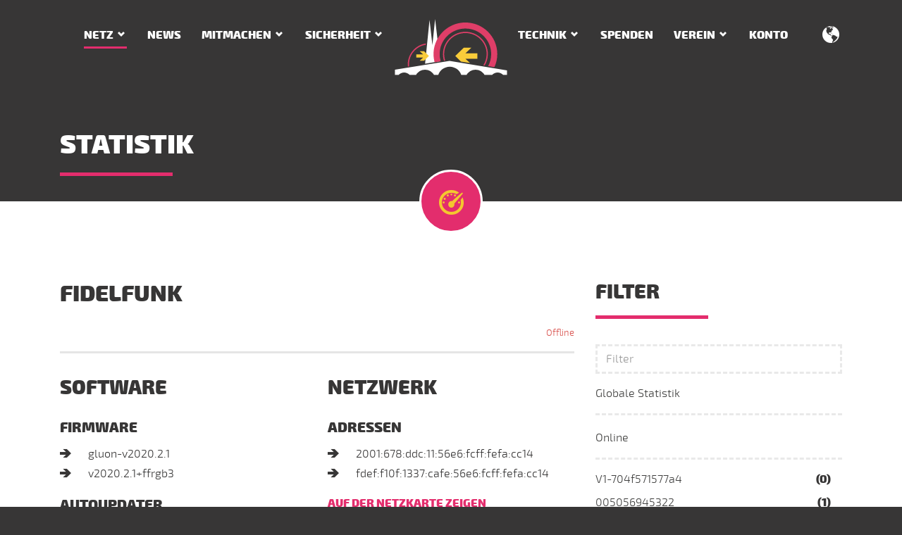

--- FILE ---
content_type: text/html; charset=utf-8
request_url: https://regensburg.freifunk.net/netz/statistik/node/54e6fcfacc14/
body_size: 18199
content:
<!DOCTYPE html>
<html lang="de" class="no-js">
<head>

<meta charset="utf-8">
<!-- 
	This website is powered by TYPO3 - inspiring people to share!
	TYPO3 is a free open source Content Management Framework initially created by Kasper Skaarhoj and licensed under GNU/GPL.
	TYPO3 is copyright 1998-2019 of Kasper Skaarhoj. Extensions are copyright of their respective owners.
	Information and contribution at https://typo3.org/
-->

<base href="https://regensburg.freifunk.net/">

<title>Freifunk Regensburg - Statistik - Knoten fidelfunk - ID 54e6fcfacc14</title>
<link title="Freifunk News feed" rel="alternate" href="/news/feed.rss" type="application/rss+xml" />
<meta name="generator" content="TYPO3 CMS">









<link rel="canonical" href="https://regensburg.freifunk.net/netz/statistik/node/54e6fcfacc14/" />
	

			<meta name="viewport" content="width=device-width, initial-scale=1">
			<meta http-equiv="x-ua-compatible" content="ie=edge">
			<link rel="apple-touch-icon" sizes="180x180" href="/typo3conf/ext/freifunk_regensburg/Resources/Public/Images/Favicon/apple-touch-icon.png">
			<link rel="icon" type="image/png" href="/typo3conf/ext/freifunk_regensburg/Resources/Public/Images/Favicon/favicon-32x32.png" sizes="32x32">
			<link rel="icon" type="image/png" href="/typo3conf/ext/freifunk_regensburg/Resources/Public/Images/Favicon/favicon-16x16.png" sizes="16x16">
			<link rel="manifest" href="/typo3conf/ext/freifunk_regensburg/Resources/Public/Images/Favicon/manifest.json">
			<link rel="mask-icon" href="/typo3conf/ext/freifunk_regensburg/Resources/Public/Images/Favicon/safari-pinned-tab.svg" color="#e32d6d">
			<meta name="msapplication-config" content="/typo3conf/ext/freifunk_regensburg/Resources/Public/Images/Favicon/browserconfig.xml">
			<meta name="theme-color" content="#e32d6d">
			
			
				<link rel="alternate" hreflang="de" href="/netz/statistik/node/54e6fcfacc14/" />
			
				<link rel="alternate" hreflang="en" href="/en/network/statistic/node/54e6fcfacc14/" />

<link rel="stylesheet" href="/typo3temp/assets/vhs-assets-cc35cbb5a79315db091947855521cef9.css" />

</head>
<body>

		

		
	

		
		
		
		
		
	

		
		<div id="offcanvas">
			<a href="/" alt="Home"><img src="/typo3conf/ext/freifunk_regensburg/Resources/Public/Images/regensburg-freifunk-bildlogo.svg" class="img-fluid" alt="Freifunk Regensburg e.V." /></a>
			
				<div class="navbar navbar-dark">
					<ul class="nav nav-stacked">
						<li class="nav-item">
							<a href="/" class="nav-link" alt="Home">Home</a>
						</li>
						
							
							
								<li class="nav-item">
									
											<span class="nav-link nav-main active">Netz</span>
											<ul class="nav">
												
													
														
														<li class="nav-item">
															<a class="nav-link " title="Knotenkarte" href="/netz/karte/">
																Knotenkarte
															</a>
														</li>
														
													
														
														<li class="nav-item">
															<a class="nav-link active" title="Statistik" href="/netz/statistik/">
																Statistik
															</a>
														</li>
														
													
												
											</ul>
										
								</li>
							
							
						
							
							
								<li class="nav-item">
									
											<a class="nav-link " title="News" href="/news/">News</a>
										
								</li>
							
							
						
							
							
								<li class="nav-item">
									
											<span class="nav-link nav-main ">Mitmachen</span>
											<ul class="nav">
												
													
														
														<li class="nav-item">
															<a class="nav-link " title="WLAN nutzen" href="/mitmachen/wlan-nutzen/">
																WLAN nutzen
															</a>
														</li>
														
													
														
														<li class="nav-item">
															<a class="nav-link " title="Router aufstellen" href="/mitmachen/router-aufstellen/">
																Router aufstellen
															</a>
														</li>
														
													
														
														<li class="nav-item">
															<a class="nav-link " title="Router konfigurieren" href="/mitmachen/router-konfigurieren/">
																Router konfigurieren
															</a>
														</li>
														
													
														
														<li class="nav-item">
															<a class="nav-link " title="Vereinbarung" href="/mitmachen/vereinbarung/">
																Vereinbarung
															</a>
														</li>
														
													
												
											</ul>
										
								</li>
							
							
						
							
							
								<li class="nav-item">
									
											<span class="nav-link nav-main ">Sicherheit</span>
											<ul class="nav">
												
													
														
														<li class="nav-item">
															<a class="nav-link " title="Knotenbetreiber" href="/sicherheit/knotenbetreiber/">
																Knotenbetreiber
															</a>
														</li>
														
													
														
														<li class="nav-item">
															<a class="nav-link " title="Benutzer" href="/sicherheit/benutzer/">
																Benutzer
															</a>
														</li>
														
													
												
											</ul>
										
								</li>
							
							
						
							
							
							
						
							
							
								<li class="nav-item">
									
											<span class="nav-link nav-main ">Technik</span>
											<ul class="nav">
												
													
														
														<li class="nav-item">
															<a class="nav-link " title="Dienste" href="/technik/dienste/">
																Dienste
															</a>
														</li>
														
													
														
														<li class="nav-item">
															<a class="nav-link " title="Firmware bauen" href="/technik/firmware-bauen/">
																Firmware bauen
															</a>
														</li>
														
													
														
														<li class="nav-item">
															<a class="nav-link " title="Firmware Konfiguration" href="/technik/firmware-konfiguration/">
																Firmware Konfiguration
															</a>
														</li>
														
													
														
														<li class="nav-item">
															<a class="nav-link " title="KVM VPN Offloader" href="/technik/kvm-vpn-offloader/">
																KVM VPN Offloader
															</a>
														</li>
														
													
												
											</ul>
										
								</li>
							
							
						
							
							
								<li class="nav-item">
									
											<a class="nav-link " title="Spenden" href="/spenden/">Spenden</a>
										
								</li>
							
							
						
							
							
								<li class="nav-item">
									
											<span class="nav-link nav-main ">Verein</span>
											<ul class="nav">
												
													
														
														<li class="nav-item">
															<a class="nav-link " title="Über den Verein" href="/verein/ueber-den-verein/">
																Über den Verein
															</a>
														</li>
														
													
														
														<li class="nav-item">
															<a class="nav-link " title="Unterstützer" href="/verein/unterstuetzer/">
																Unterstützer
															</a>
														</li>
														
													
														
														<li class="nav-item">
															<a class="nav-link " title="Presse" href="/verein/presse/">
																Presse
															</a>
														</li>
														
													
														
														<li class="nav-item">
															<a class="nav-link " title="Kontakt" href="/verein/kontakt/">
																Kontakt
															</a>
														</li>
														
													
														
														<li class="nav-item">
															<a class="nav-link " title="Datenschutz" href="/verein/datenschutz/">
																Datenschutz
															</a>
														</li>
														
													
														
														<li class="nav-item">
															<a class="nav-link " title="Infomaterial" href="/verein/infomaterial/">
																Infomaterial
															</a>
														</li>
														
													
														
														<li class="nav-item">
															<a class="nav-link " title="Impressum" href="/verein/impressum/">
																Impressum
															</a>
														</li>
														
													
												
											</ul>
										
								</li>
							
							
						
							
							
								<li class="nav-item">
									
											<a class="nav-link " title="Konto" href="/nc/konto/">Konto</a>
										
								</li>
							
							
						
						
							

								<li class="nav-item nav-divider divider" role="separator"></li>
								<li class="nav-item nav-divider">
									<span class="nav-link">Language</span>
									<ul class="nav">
									
										<li>
											<a class="nav-link  active" href="/netz/statistik/node/54e6fcfacc14/">
												Deutsch
											</a>
										</li>
									
										<li>
											<a class="nav-link " href="/en/network/statistic/node/54e6fcfacc14/">
												English
											</a>
										</li>
									
									</ul>
								</li>
							
						
					</ul>
				</div>
			
		</div>
	
		<div id="page">
			
		<nav class="navbar navbar-dark">
			<div class="container">
				<div class="hidden-lg-up">
					<button class="navbar-toggler offcanvas-toggler pull-left" type="button">
						<span class="fa-three-bars"></span>
					</button>
				</div>
				<div class="row hidden-md-down">
					<div class="col-md-5 nav-left">
						
		
			<ul class="nav navbar-nav">
				
					
					
							
									<li class="nav-item dropdown">
										<a data-toggle="dropdown" class="nav-link dropdown-arrow active" title="Netz" href="/netz/">Netz</a>
										<div class="dropdown-menu">
											
												
													
													<a class="dropdown-item " title="Knotenkarte" href="/netz/karte/">
														Knotenkarte
													</a>
													
												
													
													<a class="dropdown-item active" title="Statistik" href="/netz/statistik/">
														Statistik
													</a>
													
												
											
										</div>
									</li>
								
						
					
				
					
					
							
									<li class="nav-item">
										<a class="nav-link " title="News" href="/news/">News</a>
									</li>
								
						
					
				
					
					
							
									<li class="nav-item dropdown">
										<a data-toggle="dropdown" class="nav-link dropdown-arrow " title="Mitmachen" href="/mitmachen/">Mitmachen</a>
										<div class="dropdown-menu">
											
												
													
													<a class="dropdown-item " title="WLAN nutzen" href="/mitmachen/wlan-nutzen/">
														WLAN nutzen
													</a>
													
												
													
													<a class="dropdown-item " title="Router aufstellen" href="/mitmachen/router-aufstellen/">
														Router aufstellen
													</a>
													
												
													
													<a class="dropdown-item " title="Router konfigurieren" href="/mitmachen/router-konfigurieren/">
														Router konfigurieren
													</a>
													
												
													
													<a class="dropdown-item " title="Vereinbarung" href="/mitmachen/vereinbarung/">
														Vereinbarung
													</a>
													
												
											
										</div>
									</li>
								
						
					
				
					
					
							
									<li class="nav-item dropdown">
										<a data-toggle="dropdown" class="nav-link dropdown-arrow " title="Sicherheit" href="/sicherheit/">Sicherheit</a>
										<div class="dropdown-menu">
											
												
													
													<a class="dropdown-item " title="Knotenbetreiber" href="/sicherheit/knotenbetreiber/">
														Knotenbetreiber
													</a>
													
												
													
													<a class="dropdown-item " title="Benutzer" href="/sicherheit/benutzer/">
														Benutzer
													</a>
													
												
											
										</div>
									</li>
								
						
					
				
					
					
								</ul>
							</div>
							<div class="col-md-2 nav-logo">
								<a class="logo" title="Home" href="/"><img src="/typo3conf/ext/freifunk_regensburg/Resources/Public/Images/regensburg-freifunk-bildlogo.svg" class="img-fluid" alt="Freifunk Regensburg e.V." /> </a>
							</div>
							<div class="col-md-5 nav-right">
								<ul class="nav navbar-nav">
						
					
				
					
					
							
									<li class="nav-item dropdown">
										<a data-toggle="dropdown" class="nav-link dropdown-arrow " title="Technik" href="/technik/">Technik</a>
										<div class="dropdown-menu">
											
												
													
													<a class="dropdown-item " title="Dienste" href="/technik/dienste/">
														Dienste
													</a>
													
												
													
													<a class="dropdown-item " title="Firmware bauen" href="/technik/firmware-bauen/">
														Firmware bauen
													</a>
													
												
													
													<a class="dropdown-item " title="Firmware Konfiguration" href="/technik/firmware-konfiguration/">
														Firmware Konfiguration
													</a>
													
												
													
													<a class="dropdown-item " title="KVM VPN Offloader" href="/technik/kvm-vpn-offloader/">
														KVM VPN Offloader
													</a>
													
												
											
										</div>
									</li>
								
						
					
				
					
					
							
									<li class="nav-item">
										<a class="nav-link " title="Spenden" href="/spenden/">Spenden</a>
									</li>
								
						
					
				
					
					
							
									<li class="nav-item dropdown">
										<a data-toggle="dropdown" class="nav-link dropdown-arrow " title="Verein" href="/verein/">Verein</a>
										<div class="dropdown-menu">
											
												
													
													<a class="dropdown-item " title="Über den Verein" href="/verein/ueber-den-verein/">
														Über den Verein
													</a>
													
												
													
													<a class="dropdown-item " title="Unterstützer" href="/verein/unterstuetzer/">
														Unterstützer
													</a>
													
												
													
													<a class="dropdown-item " title="Presse" href="/verein/presse/">
														Presse
													</a>
													
												
													
													<a class="dropdown-item " title="Kontakt" href="/verein/kontakt/">
														Kontakt
													</a>
													
												
													
													<a class="dropdown-item " title="Datenschutz" href="/verein/datenschutz/">
														Datenschutz
													</a>
													
												
													
													<a class="dropdown-item " title="Infomaterial" href="/verein/infomaterial/">
														Infomaterial
													</a>
													
												
													
													<a class="dropdown-item " title="Impressum" href="/verein/impressum/">
														Impressum
													</a>
													
												
											
										</div>
									</li>
								
						
					
				
					
					
							
									<li class="nav-item">
										<a class="nav-link " title="Konto" href="/nc/konto/">Konto</a>
									</li>
								
						
					
				
			</ul>
		
	
						
		
			
				<div class="lang-menu dropdown pull-right">
					<a data-toggle="dropdown"><span class="fa-globe"></span></a>
					<div class="dropdown-menu">
						
							<a class="dropdown-item nav-link" href="/netz/statistik/node/54e6fcfacc14/">
								DE
							</a>
						
							<a class="dropdown-item nav-link" href="/en/network/statistic/node/54e6fcfacc14/">
								EN
							</a>
						
					</div>
				</div>
			
		
	
					</div>
				</div>
			</div>
		</nav>
	
			<div class="page-header">
				<div class="container">
					<h1 class="underline-left">Statistik</h1>
				</div>
				
					<div class="page-icon">
						<span class="fa-dashboard"></span>
					</div>
				
			</div>
			<div class="content">
				<div class="light">
					<div class="container">
					
<a id="c27"></a><div class="row"><div class="col-md-8"><div class="clearfix"><h2>fidelfunk</h2><small class="pull-right text-danger">Offline</small></div><hr/><div class="row"><div class="col-lg-6"><h3>Software</h3><h5>Firmware</h5><ul><li>gluon-v2020.2.1</li><li>v2020.2.1+ffrgb3</li></ul><h5>Autoupdater</h5><ul><li>
					Eingeschaltet
				</li><li>Branch: stable</li></ul></div><div class="col-lg-6"><h3>Netzwerk</h3><h5>Adressen</h5><ul><li>2001:678:ddc:11:56e6:fcff:fefa:cc14</li><li>fdef:f10f:1337:cafe:56e6:fcff:fefa:cc14</li></ul><h6><a href="/netz/karte/node///54e6fcfacc14/">Auf der Netzkarte zeigen</a></h6></div></div><h4>Statistiken</h4><div class="row"><iframe id="stats" class="col-sm-12" src="https://stats.regensburg.freifunk.net/d/000000026/node?orgId=1&refresh=1m&var-node=54e6fcfacc14&var-host=All&theme=light&from=now-7d" title="Statistik - fidelfunk" allowfullscreen allowtransparency="true" seamless></iframe></div></div><div class="col-md-4 news-menu-view filters"><h3 class="underline-left">Filter</h3><input id="searchinput" class="form-control" type="search" placeholder="Filter" /><ul aria-multiselectable="true" role="tablist" id="nodes" class="nav nav-stacked"><li class="panel nav-item"><a href="/netz/statistik/">Globale Statistik</a></li><li class="panel nav-item"><a aria-expanded="false" data-toggle="collapse" data-parent="#date-archive" href="#online" rel="nofollow">Online</a><ul id="online" role="tabpanel" class="collapse show nav-stacked"><li class="nav-item"><a href="/netz/statistik/node/704f571577a4/"> V1-704f571577a4</a><span class="count">(0)</span></li><li class="nav-item"><a href="/netz/statistik/node/005056945322/">005056945322</a><span class="count">(1)</span></li><li class="nav-item"><a href="/netz/statistik/node/18d6c75170d8/">18d6c75170d8</a><span class="count">(0)</span></li><li class="nav-item"><a href="/netz/statistik/node/18e829ee89f8/">18e829ee89f8</a><span class="count">(0)</span></li><li class="nav-item"><a href="/netz/statistik/node/1af5eb501ee6/">1af5eb501ee6</a><span class="count">(1)</span></li><li class="nav-item"><a href="/netz/statistik/node/28ee527c584a/">28ee527c584a</a><span class="count">(0)</span></li><li class="nav-item"><a href="/netz/statistik/node/2c3afd2f1fa5/">2c3afd2f1fa5</a><span class="count">(1)</span></li><li class="nav-item"><a href="/netz/statistik/node/a6e929a93d30/">42</a><span class="count">(2)</span></li><li class="nav-item"><a href="/netz/statistik/node/642943a50e70/">642943a50e70</a><span class="count">(1)</span></li><li class="nav-item"><a href="/netz/statistik/node/64644a3cfac5/">64644a3cfac5</a><span class="count">(0)</span></li><li class="nav-item"><a href="/netz/statistik/node/704f57157228/">704f57157228</a><span class="count">(0)</span></li><li class="nav-item"><a href="/netz/statistik/node/704f57157777/">704f57157777</a><span class="count">(0)</span></li><li class="nav-item"><a href="/netz/statistik/node/98ded02fd876/">98ded02fd876</a><span class="count">(2)</span></li><li class="nav-item"><a href="/netz/statistik/node/001999b5568a/">ABG Herzogskasten</a><span class="count">(2)</span></li><li class="nav-item"><a href="/netz/statistik/node/788a20a6f2ff/">ABG Nano 02</a><span class="count">(3)</span></li><li class="nav-item"><a href="/netz/statistik/node/98ded0c1e170/">AltStrgNiklas</a><span class="count">(2)</span></li><li class="nav-item"><a href="/netz/statistik/node/b04e26b0834e/">b04e26b0834e</a><span class="count">(1)</span></li><li class="nav-item"><a href="/netz/statistik/node/b4fbe4c358a6/">b4fbe4c358a6</a><span class="count">(1)</span></li><li class="nav-item"><a href="/netz/statistik/node/b4fbe4c35d27/">b4fbe4c35d27</a><span class="count">(0)</span></li><li class="nav-item"><a href="/netz/statistik/node/bc2411050ad1/">bc2411050ad1-PM</a><span class="count">(1)</span></li><li class="nav-item"><a href="/netz/statistik/node/bc241143ac95/">bc241143ac95</a><span class="count">(0)</span></li><li class="nav-item"><a href="/netz/statistik/node/bc24119fe7bc/">bc24119fe7bc</a><span class="count">(3)</span></li><li class="nav-item"><a href="/netz/statistik/node/bc2411bf9844/">bc2411bf9844</a><span class="count">(2)</span></li><li class="nav-item"><a href="/netz/statistik/node/bc2411ee8d9b/">bc2411ee8d9b</a><span class="count">(2)</span></li><li class="nav-item"><a href="/netz/statistik/node/64644a3cfe59/">Beim Butz</a><span class="count">(13)</span></li><li class="nav-item"><a href="/netz/statistik/node/64644a3cf9a9/">binary-kitchen</a><span class="count">(2)</span></li><li class="nav-item"><a href="/netz/statistik/node/f4f26ddcc7e6/">brahmsstraße23</a><span class="count">(0)</span></li><li class="nav-item"><a href="/netz/statistik/node/64644a3cf9b1/">Braustuben Links</a><span class="count">(0)</span></li><li class="nav-item"><a href="/netz/statistik/node/64644a3d0539/">Braustuben Mitte</a><span class="count">(0)</span></li><li class="nav-item"><a href="/netz/statistik/node/64644a3d00e1/">Braustuben Rechts</a><span class="count">(1)</span></li><li class="nav-item"><a href="/netz/statistik/node/ec086bab729c/">Brunn</a><span class="count">(0)</span></li><li class="nav-item"><a href="/netz/statistik/node/98ded0920248/">Brunn top-s</a><span class="count">(0)</span></li><li class="nav-item"><a href="/netz/statistik/node/d80d170e3754/">Buchhof</a><span class="count">(0)</span></li><li class="nav-item"><a href="/netz/statistik/node/5c021405840b/">Couch</a><span class="count">(0)</span></li><li class="nav-item"><a href="/netz/statistik/node/d85d4c9c3090/">d85d4c9c3090</a><span class="count">(0)</span></li><li class="nav-item"><a href="/netz/statistik/node/d85d4c9c319a/">d85d4c9c319a</a><span class="count">(1)</span></li><li class="nav-item"><a href="/netz/statistik/node/98ded0a89e20/">Die Niedrigkeit</a><span class="count">(0)</span></li><li class="nav-item"><a href="/netz/statistik/node/0050569a672c/">DRZ-RGB</a><span class="count">(5)</span></li><li class="nav-item"><a href="/netz/statistik/node/ec086ba4caae/">ec086ba4caae</a><span class="count">(0)</span></li><li class="nav-item"><a href="/netz/statistik/node/002590c07728/">EDEN-REHA</a><span class="count">(7)</span></li><li class="nav-item"><a href="/netz/statistik/node/687251509a0e/">eichendorff-Markt-Donaustauf</a><span class="count">(0)</span></li><li class="nav-item"><a href="/netz/statistik/node/161d09cbc002/">eichendorff-Offloader</a><span class="count">(0)</span></li><li class="nav-item"><a href="/netz/statistik/node/687251402fd0/">eichendorff-parkplatz</a><span class="count">(0)</span></li><li class="nav-item"><a href="/netz/statistik/node/60a4b71b5aae/">ergopraxis-biedermann.de</a><span class="count">(0)</span></li><li class="nav-item"><a href="/netz/statistik/node/98ded0c1eb4c/">Erlebnishof Reiner</a><span class="count">(2)</span></li><li class="nav-item"><a href="/netz/statistik/node/8416f9c87b14/">Erlebnishof Reiner 1</a><span class="count">(0)</span></li><li class="nav-item"><a href="/netz/statistik/node/8416f9c87ec2/">Erlebnishof Reiner 2</a><span class="count">(0)</span></li><li class="nav-item"><a href="/netz/statistik/node/8416f9c87de0/">Erlebnishof Reiner 3</a><span class="count">(5)</span></li><li class="nav-item"><a href="/netz/statistik/node/8416f9c87d78/">Erlebnishof Reiner 4</a><span class="count">(0)</span></li><li class="nav-item"><a href="/netz/statistik/node/14cc2097d7d6/">EsserOstwand-Uplink</a><span class="count">(0)</span></li><li class="nav-item"><a href="/netz/statistik/node/001999504251/">Essing Rathaus Offloader</a><span class="count">(0)</span></li><li class="nav-item"><a href="/netz/statistik/node/6872512e7616/">FAN Parkplatz</a><span class="count">(0)</span></li><li class="nav-item"><a href="/netz/statistik/node/ec086b8ac416/">Ferien-Berghof1</a><span class="count">(1)</span></li><li class="nav-item"><a href="/netz/statistik/node/a0f3c1bd553c/">Ferien-Berghof3</a><span class="count">(1)</span></li><li class="nav-item"><a href="/netz/statistik/node/98ded0923b9e/">Ferien-Berghof4</a><span class="count">(10)</span></li><li class="nav-item"><a href="/netz/statistik/node/ec086ba4e844/">ferienhof-wolf-03</a><span class="count">(0)</span></li><li class="nav-item"><a href="/netz/statistik/node/e8de2758f1b4/">fewo-eibl</a><span class="count">(5)</span></li><li class="nav-item"><a href="/netz/statistik/node/60e3274fd568/">FF-ARL</a><span class="count">(2)</span></li><li class="nav-item"><a href="/netz/statistik/node/9ca2f41aca28/">ff-Bahnhofstr</a><span class="count">(0)</span></li><li class="nav-item"><a href="/netz/statistik/node/18a6f7d2d612/">FF-BRM</a><span class="count">(0)</span></li><li class="nav-item"><a href="/netz/statistik/node/0002b3881dfd/">ff-hotel-muenchnerhof</a><span class="count">(30)</span></li><li class="nav-item"><a href="/netz/statistik/node/c0ffeeb6d949/">ff-meisenweg</a><span class="count">(1)</span></li><li class="nav-item"><a href="/netz/statistik/node/d6a1feaea414/">ff-offloader-fan</a><span class="count">(54)</span></li><li class="nav-item"><a href="/netz/statistik/node/001999503b93/">ff-OffloaderPettendorf</a><span class="count">(0)</span></li><li class="nav-item"><a href="/netz/statistik/node/6872513aa7d2/">ff-RathausPettendorf</a><span class="count">(1)</span></li><li class="nav-item"><a href="/netz/statistik/node/9483c415b019/">ff-scarlet-ar300m</a><span class="count">(0)</span></li><li class="nav-item"><a href="/netz/statistik/node/f4f26df1beac/">ff-SchwetzendorferWeiher</a><span class="count">(0)</span></li><li class="nav-item"><a href="/netz/statistik/node/50c7bfbc7b92/">FF-TSV</a><span class="count">(4)</span></li><li class="nav-item"><a href="/netz/statistik/node/040e3c8b7ec3/">ff-weidenhof-offl</a><span class="count">(1)</span></li><li class="nav-item"><a href="/netz/statistik/node/687251402984/">ff-Zeisstower-SektorNorrd</a><span class="count">(0)</span></li><li class="nav-item"><a href="/netz/statistik/node/fcd733ff7ab7/">ff20220101</a><span class="count">(1)</span></li><li class="nav-item"><a href="/netz/statistik/node/64644a3cfff9/">ffnoc-deepspace</a><span class="count">(0)</span></li><li class="nav-item"><a href="/netz/statistik/node/e0286da1edca/">ffnoc-fb4040</a><span class="count">(5)</span></li><li class="nav-item"><a href="/netz/statistik/node/5c02140591ab/">ffnoc-living</a><span class="count">(0)</span></li><li class="nav-item"><a href="/netz/statistik/node/98ded0c20092/">ffr-bwld</a><span class="count">(2)</span></li><li class="nav-item"><a href="/netz/statistik/node/c04a0038d7d0/">ffrgb-arto</a><span class="count">(0)</span></li><li class="nav-item"><a href="/netz/statistik/node/788a20eae4d3/">ffrgb-filchendorf1</a><span class="count">(0)</span></li><li class="nav-item"><a href="/netz/statistik/node/b04e26b0a386/">ffrgb-Hauptstrasse-TRD</a><span class="count">(1)</span></li><li class="nav-item"><a href="/netz/statistik/node/0c8063a48b12/">ffrgb-Kraussoldstrasse-MAK</a><span class="count">(0)</span></li><li class="nav-item"><a href="/netz/statistik/node/d80d17b79a7a/">ffrgb-Mitterteicherstr-WAL</a><span class="count">(1)</span></li><li class="nav-item"><a href="/netz/statistik/node/901b0e5ea312/">ffrgb-OffloaderSCE-ESB</a><span class="count">(0)</span></li><li class="nav-item"><a href="/netz/statistik/node/0c8063a48b08/">ffrgb-Schillerstrasse-SEL</a><span class="count">(1)</span></li><li class="nav-item"><a href="/netz/statistik/node/b04e266992d6/">ffrgb-Weissenbacherstrasse-SEL</a><span class="count">(0)</span></li><li class="nav-item"><a href="/netz/statistik/node/4086cb23d220/">ffrgb-wk-stwstr</a><span class="count">(1)</span></li><li class="nav-item"><a href="/netz/statistik/node/f8d111b0f200/">FF Hoegling</a><span class="count">(1)</span></li><li class="nav-item"><a href="/netz/statistik/node/ec086b4f4bf6/">fks 03 KoHa</a><span class="count">(0)</span></li><li class="nav-item"><a href="/netz/statistik/node/ec086b4f4c06/">fks 03 wr842 1</a><span class="count">(0)</span></li><li class="nav-item"><a href="/netz/statistik/node/ec086b56cf5c/">fks 03 wr842 2</a><span class="count">(1)</span></li><li class="nav-item"><a href="/netz/statistik/node/2c3afd2dc197/">fks FB4040</a><span class="count">(3)</span></li><li class="nav-item"><a href="/netz/statistik/node/c0c9e3e63f36/">fks tp-a-c7</a><span class="count">(1)</span></li><li class="nav-item"><a href="/netz/statistik/node/64644a3cff21/">freifunk-am gries 5</a><span class="count">(0)</span></li><li class="nav-item"><a href="/netz/statistik/node/18d6c7f9e811/">freifunk-Bad Abbach</a><span class="count">(0)</span></li><li class="nav-item"><a href="/netz/statistik/node/50c7bf1540a4/">freifunk-bfv-1</a><span class="count">(0)</span></li><li class="nav-item"><a href="/netz/statistik/node/30b5c2c6cd08/">freifunk-bsply</a><span class="count">(1)</span></li><li class="nav-item"><a href="/netz/statistik/node/a42bb0fe91de/">freifunk-burgstallhof-01</a><span class="count">(0)</span></li><li class="nav-item"><a href="/netz/statistik/node/a42bb0fe7896/">freifunk-burgstallhof-02</a><span class="count">(0)</span></li><li class="nav-item"><a href="/netz/statistik/node/30b5c2ee1ce0/">freifunk-DIE-RADIOLOGEN-Regenstauf</a><span class="count">(3)</span></li><li class="nav-item"><a href="/netz/statistik/node/e063da67897c/">freifunk-e063da67897c</a><span class="count">(1)</span></li><li class="nav-item"><a href="/netz/statistik/node/ba0b861b0b10/">freifunk-enz</a><span class="count">(0)</span></li><li class="nav-item"><a href="/netz/statistik/node/18d6c7514ca6/">freifunk-Ernsgaden</a><span class="count">(0)</span></li><li class="nav-item"><a href="/netz/statistik/node/30b5c2383d22/">freifunk-ferienhof-wolf-02</a><span class="count">(0)</span></li><li class="nav-item"><a href="/netz/statistik/node/e4c32a470374/">freifunk-ferienhof-wolf-05</a><span class="count">(0)</span></li><li class="nav-item"><a href="/netz/statistik/node/b0487ac5d7fa/">Freifunk-Gramau</a><span class="count">(0)</span></li><li class="nav-item"><a href="/netz/statistik/node/30b5c2227b80/">freifunk-Kneitingers-Hubertushoehe</a><span class="count">(1)</span></li><li class="nav-item"><a href="/netz/statistik/node/30b5c25681b0/">Freifunk-Kohlberg.spar-dsl.de</a><span class="count">(3)</span></li><li class="nav-item"><a href="/netz/statistik/node/d84732520a6f/">freifunk-koller</a><span class="count">(1)</span></li><li class="nav-item"><a href="/netz/statistik/node/fcecdada6e42/">freifunk-nen evangelische-kirche-01</a><span class="count">(0)</span></li><li class="nav-item"><a href="/netz/statistik/node/fcecdada6d96/">freifunk-nen evangelische-kirche-02</a><span class="count">(2)</span></li><li class="nav-item"><a href="/netz/statistik/node/e894f6ab1838/">freifunk-nen philmacfly-01</a><span class="count">(0)</span></li><li class="nav-item"><a href="/netz/statistik/node/002722aa8832/">freifunk-nen philmacfly-02</a><span class="count">(0)</span></li><li class="nav-item"><a href="/netz/statistik/node/687251362e43/">freifunk-obereulenbach</a><span class="count">(0)</span></li><li class="nav-item"><a href="/netz/statistik/node/4086cb23cd38/">freifunk-oppersdorf</a><span class="count">(4)</span></li><li class="nav-item"><a href="/netz/statistik/node/f4f26d3ee4ea/">freifunk-rgb-f4f26d3ee4ea</a><span class="count">(1)</span></li><li class="nav-item"><a href="/netz/statistik/node/60e327c72e10/">freifunk-rgb-KEH-Hafnergasse</a><span class="count">(1)</span></li><li class="nav-item"><a href="/netz/statistik/node/e894f6cd654c/">freifunk-rgb-tigergreen</a><span class="count">(0)</span></li><li class="nav-item"><a href="/netz/statistik/node/8416f9e8bad0/">Freifunk-RGB-Wo-1-1</a><span class="count">(9)</span></li><li class="nav-item"><a href="/netz/statistik/node/d46e0ed048aa/">Freifunk-RGB-Wo-1-3</a><span class="count">(3)</span></li><li class="nav-item"><a href="/netz/statistik/node/8416f99bcf24/">Freifunk-RGB-Wo-2-1</a><span class="count">(3)</span></li><li class="nav-item"><a href="/netz/statistik/node/8416f99baf02/">Freifunk-RGB-Wo-2-2</a><span class="count">(1)</span></li><li class="nav-item"><a href="/netz/statistik/node/8416f99baeea/">Freifunk-RGB-Wo-2-3</a><span class="count">(10)</span></li><li class="nav-item"><a href="/netz/statistik/node/30b5c2c6b466/">freifunk-rgbg-aa4-5</a><span class="count">(0)</span></li><li class="nav-item"><a href="/netz/statistik/node/e2fa12120d9e/">freifunk-rgb avarrish</a><span class="count">(1)</span></li><li class="nav-item"><a href="/netz/statistik/node/10feeda04236/">freifunk-rgb Buero MdB Lerchenfeld 1</a><span class="count">(0)</span></li><li class="nav-item"><a href="/netz/statistik/node/30b5c2b5792a/">freifunk-rgb feilner-it.net</a><span class="count">(1)</span></li><li class="nav-item"><a href="/netz/statistik/node/98ded0c2027c/">freifunk-rgb KINOKNEIPE</a><span class="count">(0)</span></li><li class="nav-item"><a href="/netz/statistik/node/98dac4ebae76/">freifunk-rgb leoprechting2</a><span class="count">(1)</span></li><li class="nav-item"><a href="/netz/statistik/node/30b5c2b030d4/">freifunk-schierling-pension-schaefer</a><span class="count">(1)</span></li><li class="nav-item"><a href="/netz/statistik/node/30b5c2b04d36/">freifunk-tele-crew.com</a><span class="count">(0)</span></li><li class="nav-item"><a href="/netz/statistik/node/14cc205cf748/">freifunk-vhs-Straubing.DG</a><span class="count">(0)</span></li><li class="nav-item"><a href="/netz/statistik/node/14cc205cf66a/">freifunk-vhs-Straubing.EG</a><span class="count">(0)</span></li><li class="nav-item"><a href="/netz/statistik/node/14cc205cf5b8/">freifunk-vhs-Straubing.NE</a><span class="count">(0)</span></li><li class="nav-item"><a href="/netz/statistik/node/14cc205cf72e/">freifunk-vhs-Straubing.OG</a><span class="count">(0)</span></li><li class="nav-item"><a href="/netz/statistik/node/14cc205cf70e/">freifunk-vhs-Straubing.UG</a><span class="count">(0)</span></li><li class="nav-item"><a href="/netz/statistik/node/30b5c2b15bc6/">freifunk-wen-rotkreuzplatz</a><span class="count">(0)</span></li><li class="nav-item"><a href="/netz/statistik/node/18a6f76edae4/">freifunk am-gries-34</a><span class="count">(0)</span></li><li class="nav-item"><a href="/netz/statistik/node/ec086b8ad222/">freifunk penninger griesbach</a><span class="count">(0)</span></li><li class="nav-item"><a href="/netz/statistik/node/ec086b8ab022/">freifunk penninger hauzenberg</a><span class="count">(3)</span></li><li class="nav-item"><a href="/netz/statistik/node/ec086b8ac896/">freifunk penninger kirchham</a><span class="count">(0)</span></li><li class="nav-item"><a href="/netz/statistik/node/ec086b7865b4/">freifunk penninger oberstaufen</a><span class="count">(0)</span></li><li class="nav-item"><a href="/netz/statistik/node/ec086b786390/">freifunk penninger oberstdorf</a><span class="count">(0)</span></li><li class="nav-item"><a href="/netz/statistik/node/2c3afd185837/">Freirundfunkanstalt</a><span class="count">(0)</span></li><li class="nav-item"><a href="/netz/statistik/node/d43538a811e9/">gasthof-roeckl-1</a><span class="count">(2)</span></li><li class="nav-item"><a href="/netz/statistik/node/d43538a7b401/">gasthof-roeckl-2</a><span class="count">(1)</span></li><li class="nav-item"><a href="/netz/statistik/node/60e327bdf28e/">Gasthof BergbauerPrackenbach</a><span class="count">(0)</span></li><li class="nav-item"><a href="/netz/statistik/node/60e327bdf0a2/">Gasthof BergbauerPrackenbach</a><span class="count">(0)</span></li><li class="nav-item"><a href="/netz/statistik/node/52540079494f/">Gloria</a><span class="count">(0)</span></li><li class="nav-item"><a href="/netz/statistik/node/a42bb0c8f93e/">guericke-1og-3</a><span class="count">(3)</span></li><li class="nav-item"><a href="/netz/statistik/node/a42bb0c9216c/">guericke-2og-1</a><span class="count">(1)</span></li><li class="nav-item"><a href="/netz/statistik/node/a42bb0ba368c/">guericke-2og-2</a><span class="count">(1)</span></li><li class="nav-item"><a href="/netz/statistik/node/0026f2a6549b/">guericke-eg</a><span class="count">(0)</span></li><li class="nav-item"><a href="/netz/statistik/node/a42bb0c909aa/">guericke-eg-2</a><span class="count">(0)</span></li><li class="nav-item"><a href="/netz/statistik/node/4659c05c4fd0/">gw02.tecff.de</a><span class="count">(0)</span></li><li class="nav-item"><a href="/netz/statistik/node/f20090001120/">gw11</a><span class="count">(0)</span></li><li class="nav-item"><a href="/netz/statistik/node/f20090001220/">gw12</a><span class="count">(0)</span></li><li class="nav-item"><a href="/netz/statistik/node/f20090002120/">gw21</a><span class="count">(0)</span></li><li class="nav-item"><a href="/netz/statistik/node/f20090002220/">gw22</a><span class="count">(0)</span></li><li class="nav-item"><a href="/netz/statistik/node/f20090003120/">gw31</a><span class="count">(0)</span></li><li class="nav-item"><a href="/netz/statistik/node/8cdef9c900d7/">Hasenbau</a><span class="count">(0)</span></li><li class="nav-item"><a href="/netz/statistik/node/30b5c2ee6fa6/">HiOrg-Freifunk</a><span class="count">(0)</span></li><li class="nav-item"><a href="/netz/statistik/node/9a0e23f607a3/">Hotel-am-Petersweg</a><span class="count">(81)</span></li><li class="nav-item"><a href="/netz/statistik/node/0c8063d7a9e0/">JG2</a><span class="count">(7)</span></li><li class="nav-item"><a href="/netz/statistik/node/000c299dff76/">joki-010</a><span class="count">(0)</span></li><li class="nav-item"><a href="/netz/statistik/node/b6a86d270e17/">jYcviJaePexqyQV98qUZ</a><span class="count">(1)</span></li><li class="nav-item"><a href="/netz/statistik/node/98ded0a8c32e/">KEH BaranDoener</a><span class="count">(0)</span></li><li class="nav-item"><a href="/netz/statistik/node/70a7414e803d/">KEH Brander Steig</a><span class="count">(0)</span></li><li class="nav-item"><a href="/netz/statistik/node/18d6c7517846/">KEH CafeAmDonautor</a><span class="count">(2)</span></li><li class="nav-item"><a href="/netz/statistik/node/18d6c7516f20/">KEH CafeAmDonautorZimmer</a><span class="count">(0)</span></li><li class="nav-item"><a href="/netz/statistik/node/6872517402c0/">KEH Ferienhof-Stark Aussenbereich</a><span class="count">(1)</span></li><li class="nav-item"><a href="/netz/statistik/node/704f5745607a/">KEH Ferienhof-Stark Holzhaus</a><span class="count">(1)</span></li><li class="nav-item"><a href="/netz/statistik/node/00199950423d/">KEH Ferienhof-Stark Offloader</a><span class="count">(3)</span></li><li class="nav-item"><a href="/netz/statistik/node/60e327c73c46/">KEH Rebenweg</a><span class="count">(0)</span></li><li class="nav-item"><a href="/netz/statistik/node/a42bb0c920dc/">KEH StadtgrabengasseA</a><span class="count">(1)</span></li><li class="nav-item"><a href="/netz/statistik/node/687251804209/">KEH StadtMittertor Ludwigsstrasse 01</a><span class="count">(0)</span></li><li class="nav-item"><a href="/netz/statistik/node/00199966205e/">KEH StadtOffloader 01</a><span class="count">(1)</span></li><li class="nav-item"><a href="/netz/statistik/node/50c7bfbc79cc/">Kinos-im-Andreasstadel</a><span class="count">(0)</span></li><li class="nav-item"><a href="/netz/statistik/node/64644a3cfa85/">Kreuzschänke Süd</a><span class="count">(0)</span></li><li class="nav-item"><a href="/netz/statistik/node/98ded0924954/">Kuldy</a><span class="count">(0)</span></li><li class="nav-item"><a href="/netz/statistik/node/ec086b7876a2/">LQ Haarzauber 01</a><span class="count">(0)</span></li><li class="nav-item"><a href="/netz/statistik/node/2c3afd27a75c/">LQ numerouno Fitness</a><span class="count">(3)</span></li><li class="nav-item"><a href="/netz/statistik/node/bc24114eaf90/">lucy.in.net</a><span class="count">(0)</span></li><li class="nav-item"><a href="/netz/statistik/node/bc241111ab45/">MoepVM</a><span class="count">(0)</span></li><li class="nav-item"><a href="/netz/statistik/node/feedbeefff00/">nord-0</a><span class="count">(0)</span></li><li class="nav-item"><a href="/netz/statistik/node/feedbeefff03/">nord-3</a><span class="count">(0)</span></li><li class="nav-item"><a href="/netz/statistik/node/feedbeefff04/">nord-4</a><span class="count">(0)</span></li><li class="nav-item"><a href="/netz/statistik/node/18d6c7f9e50b/">OMEM</a><span class="count">(0)</span></li><li class="nav-item"><a href="/netz/statistik/node/68725166aabb/">Painten Maierhofen Eichenseher 01</a><span class="count">(1)</span></li><li class="nav-item"><a href="/netz/statistik/node/0019997e65c2/">Painten Maierhofen Eichenseher Offloader</a><span class="count">(2)</span></li><li class="nav-item"><a href="/netz/statistik/node/98ded02fd774/">Painten Maierhofen FFW 01</a><span class="count">(0)</span></li><li class="nav-item"><a href="/netz/statistik/node/98ded02fd5a2/">Painten Maierhofen FFW 02</a><span class="count">(0)</span></li><li class="nav-item"><a href="/netz/statistik/node/68725166aafc/">Painten Maierhofen FFW 03</a><span class="count">(1)</span></li><li class="nav-item"><a href="/netz/statistik/node/687251821291/">Painten Rothenbuegl Pumpstation</a><span class="count">(0)</span></li><li class="nav-item"><a href="/netz/statistik/node/e848b87f6b55/">Park-Cafe-Bad-Abbach</a><span class="count">(6)</span></li><li class="nav-item"><a href="/netz/statistik/node/a42bb0c91e3e/">pfarrei-st-emmeram-uplink</a><span class="count">(2)</span></li><li class="nav-item"><a href="/netz/statistik/node/18a6f7fd7db8/">PP-PLY</a><span class="count">(1)</span></li><li class="nav-item"><a href="/netz/statistik/node/18d6c7fce55c/">probst gaden</a><span class="count">(0)</span></li><li class="nav-item"><a href="/netz/statistik/node/8416f9e8d44e/">Reitmaier-1</a><span class="count">(0)</span></li><li class="nav-item"><a href="/netz/statistik/node/d46e0ef5cc9e/">Reitmaier-2</a><span class="count">(1)</span></li><li class="nav-item"><a href="/netz/statistik/node/8416f99bd5bc/">Reitmaier-3</a><span class="count">(1)</span></li><li class="nav-item"><a href="/netz/statistik/node/fcecdaa2b66e/">rgbg near bs od</a><span class="count">(1)</span></li><li class="nav-item"><a href="/netz/statistik/node/002586f44afc/">Roggenstein</a><span class="count">(0)</span></li><li class="nav-item"><a href="/netz/statistik/node/00199995889b/">Saal Unterkunft 01</a><span class="count">(1)</span></li><li class="nav-item"><a href="/netz/statistik/node/704f5745543e/">Schabernack</a><span class="count">(0)</span></li><li class="nav-item"><a href="/netz/statistik/node/24a43cacf567/">Schuetzenhof Base2.4</a><span class="count">(1)</span></li><li class="nav-item"><a href="/netz/statistik/node/68d79a92942b/">Schuetzenhof Base5</a><span class="count">(0)</span></li><li class="nav-item"><a href="/netz/statistik/node/60e327ced192/">Schuetzenhof Ferienhaus</a><span class="count">(0)</span></li><li class="nav-item"><a href="/netz/statistik/node/30b5c2b575a2/">Schuetzenhof Sidelink tmp</a><span class="count">(0)</span></li><li class="nav-item"><a href="/netz/statistik/node/60e327c76ca4/">Schuetzenhof Stall</a><span class="count">(0)</span></li><li class="nav-item"><a href="/netz/statistik/node/e8de27d61120/">Schuetzenhof Werkstatt</a><span class="count">(0)</span></li><li class="nav-item"><a href="/netz/statistik/node/50c7bf795652/">Spangenbauer</a><span class="count">(0)</span></li><li class="nav-item"><a href="/netz/statistik/node/98ded0c2048a/">Sportheim Muehlhausen</a><span class="count">(1)</span></li><li class="nav-item"><a href="/netz/statistik/node/2c3afd2d4630/">Tartarus</a><span class="count">(9)</span></li><li class="nav-item"><a href="/netz/statistik/node/64644a3cff55/">TeleCrew</a><span class="count">(0)</span></li><li class="nav-item"><a href="/netz/statistik/node/64644a3cfc89/">test xiaomi</a><span class="count">(1)</span></li><li class="nav-item"><a href="/netz/statistik/node/14cc206e2e1c/">THW Schwandorf Halle 1</a><span class="count">(0)</span></li><li class="nav-item"><a href="/netz/statistik/node/08002713123e/">THW Schwandorf Offloader</a><span class="count">(1)</span></li><li class="nav-item"><a href="/netz/statistik/node/18a6f75a0ad6/">THW Schwandorf OV 1</a><span class="count">(0)</span></li><li class="nav-item"><a href="/netz/statistik/node/44df6565b9f2/">THW Schwandorf OV 2</a><span class="count">(0)</span></li><li class="nav-item"><a href="/netz/statistik/node/ac84c68e1294/">THW Schwandorf OV 3</a><span class="count">(1)</span></li><li class="nav-item"><a href="/netz/statistik/node/0c8063f70d19/">THW-OLAB-1</a><span class="count">(1)</span></li><li class="nav-item"><a href="/netz/statistik/node/001a8c966da2/">THW-OLAB-3</a><span class="count">(0)</span></li><li class="nav-item"><a href="/netz/statistik/node/0418d6632e36/">THW-OSTR 1</a><span class="count">(1)</span></li><li class="nav-item"><a href="/netz/statistik/node/0418d6638222/">THW-OSTR 2</a><span class="count">(0)</span></li><li class="nav-item"><a href="/netz/statistik/node/0418d6638349/">THW-OSTR 3</a><span class="count">(2)</span></li><li class="nav-item"><a href="/netz/statistik/node/c46e1f821788/">tsv-ply-03</a><span class="count">(0)</span></li><li class="nav-item"><a href="/netz/statistik/node/c46e1f8214be/">tsv-ply-04</a><span class="count">(0)</span></li><li class="nav-item"><a href="/netz/statistik/node/2c3afd2cc81b/">verse-ursprung-gw</a><span class="count">(2)</span></li><li class="nav-item"><a href="/netz/statistik/node/e0286db7d523/">verse-ursprung0o</a><span class="count">(2)</span></li><li class="nav-item"><a href="/netz/statistik/node/60e327fb4f6f/">VHSChamK1</a><span class="count">(0)</span></li><li class="nav-item"><a href="/netz/statistik/node/8416f9c8b416/">Waldherr-1</a><span class="count">(3)</span></li><li class="nav-item"><a href="/netz/statistik/node/e894f62a40c6/">WB13</a><span class="count">(0)</span></li><li class="nav-item"><a href="/netz/statistik/node/e894f6519fdc/">weinweg-blinky</a><span class="count">(0)</span></li><li class="nav-item"><a href="/netz/statistik/node/50c7bfbc7900/">weinweg-freifunk-net-ssid-nomesh-central</a><span class="count">(8)</span></li><li class="nav-item"><a href="/netz/statistik/node/60e327ceea3a/">weinweg-funky-rechts-aussen</a><span class="count">(2)</span></li><li class="nav-item"><a href="/netz/statistik/node/0a8f46891848/">weinweg-venti-offloader-qemu</a><span class="count">(0)</span></li><li class="nav-item"><a href="/netz/statistik/node/18a6f7b76748/">Windowcreek 2</a><span class="count">(0)</span></li><li class="nav-item"><a href="/netz/statistik/node/8416f99bbbc2/">Zehentreiter</a><span class="count">(0)</span></li><li class="nav-item"><a href="/netz/statistik/node/bc2411f038f1/">Zeiss</a><span class="count">(26)</span></li><li class="nav-item"><a href="/netz/statistik/node/ec086b7879ee/">zessau.de</a><span class="count">(0)</span></li><li class="nav-item"><a href="/netz/statistik/node/00a0980cbdb4/">Zollerstr</a><span class="count">(1)</span></li></ul></li><li class="panel nav-item"><a aria-expanded="false" data-toggle="collapse" data-parent="#date-archive" href="#offline" rel="nofollow">Offline</a><ul id="offline" role="tabpanel" class="collapse nav-stacked"><li class="nav-item"><a href="/netz/statistik/node/0019995b94a9/"> weinweg-venti-offloader-futro</a></li><li class="nav-item"><a href="/netz/statistik/node/000c29008c02/">000c29008c02</a></li><li class="nav-item"><a href="/netz/statistik/node/000c293e21dd/">000c293e21dd</a></li><li class="nav-item"><a href="/netz/statistik/node/000c294037b1/">000c294037b1</a></li><li class="nav-item"><a href="/netz/statistik/node/000c29778335/">000c29778335</a></li><li class="nav-item"><a href="/netz/statistik/node/000c297adaec/">000c297adaec</a></li><li class="nav-item"><a href="/netz/statistik/node/00163eef5156/">00163eef5156</a></li><li class="nav-item"><a href="/netz/statistik/node/005056a6ec4c/">005056a6ec4c</a></li><li class="nav-item"><a href="/netz/statistik/node/0090b8912be4/">0090b8912be4</a></li><li class="nav-item"><a href="/netz/statistik/node/028f0482fc9e/">028f0482fc9e</a></li><li class="nav-item"><a href="/netz/statistik/node/04bad6099550/">04bad6099550</a></li><li class="nav-item"><a href="/netz/statistik/node/04f02165a6b0/">04f02165a6b0</a></li><li class="nav-item"><a href="/netz/statistik/node/0800279ed4cd/">0800279ed4cd</a></li><li class="nav-item"><a href="/netz/statistik/node/080027ef39e1/">080027ef39e1</a></li><li class="nav-item"><a href="/netz/statistik/node/10feed398640/">10feed398640</a></li><li class="nav-item"><a href="/netz/statistik/node/10feed9a1ebc/">10feed9a1ebc</a></li><li class="nav-item"><a href="/netz/statistik/node/14cc208735de/">14cc208735de</a></li><li class="nav-item"><a href="/netz/statistik/node/14cc20a922e6/">14cc20a922e6</a></li><li class="nav-item"><a href="/netz/statistik/node/14cc20cd35b8/">14cc20cd35b8-FF</a></li><li class="nav-item"><a href="/netz/statistik/node/18d6c7ccb2d8/">18d6c7ccb2d8</a></li><li class="nav-item"><a href="/netz/statistik/node/28ee527c5cca/">28ee527c5cca</a></li><li class="nav-item"><a href="/netz/statistik/node/2c30332bc198/">2c30332bc198</a></li><li class="nav-item"><a href="/netz/statistik/node/2c3afd207862/">2c3afd207862</a></li><li class="nav-item"><a href="/netz/statistik/node/30b5c2226e86/">30b5c2226e86</a></li><li class="nav-item"><a href="/netz/statistik/node/4086cbd59a53/">4086cbd59a53</a></li><li class="nav-item"><a href="/netz/statistik/node/4086cbd59a54/">4086cbd59a54</a></li><li class="nav-item"><a href="/netz/statistik/node/30b5c23e9db4/">42</a></li><li class="nav-item"><a href="/netz/statistik/node/c04a00be7ef6/">47110815</a></li><li class="nav-item"><a href="/netz/statistik/node/4a1b33f8a8c9/">4a1b33f8a8c9</a></li><li class="nav-item"><a href="/netz/statistik/node/50c7bfcbfbfa/">50c7bfcbfbfa</a></li><li class="nav-item"><a href="/netz/statistik/node/60a4b71b6a35/">60a4b71b6a35</a></li><li class="nav-item"><a href="/netz/statistik/node/60e327e77592/">60e327e77592</a></li><li class="nav-item"><a href="/netz/statistik/node/6429439dab73/">6429439dab73</a></li><li class="nav-item"><a href="/netz/statistik/node/6429439dc5d1/">6429439dc5d1</a></li><li class="nav-item"><a href="/netz/statistik/node/642943a4f560/">642943a4f560</a></li><li class="nav-item"><a href="/netz/statistik/node/647002b3c30c/">647002b3c30c</a></li><li class="nav-item"><a href="/netz/statistik/node/647002eb7f80/">647002eb7f80</a></li><li class="nav-item"><a href="/netz/statistik/node/68d79a9e26b5/">68d79a9e26b5</a></li><li class="nav-item"><a href="/netz/statistik/node/704f57157771/">704f57157771</a></li><li class="nav-item"><a href="/netz/statistik/node/74427f18f5d3/">74427f18f5d3</a></li><li class="nav-item"><a href="/netz/statistik/node/7483c2c6bc01/">7483c2c6bc01</a></li><li class="nav-item"><a href="/netz/statistik/node/8416f968d080/">8416f968d080-test</a></li><li class="nav-item"><a href="/netz/statistik/node/8416f9c875b8/">8416f9c875b8</a></li><li class="nav-item"><a href="/netz/statistik/node/8416f9c8816c/">8416f9c8816c</a></li><li class="nav-item"><a href="/netz/statistik/node/866a5247533d/">866a5247533d</a></li><li class="nav-item"><a href="/netz/statistik/node/8cdef9ae551e/">8cdef9ae551e</a></li><li class="nav-item"><a href="/netz/statistik/node/8ecced21a891/">8ecced21a891</a></li><li class="nav-item"><a href="/netz/statistik/node/e894f66827e0/">8ksnvsgh78cybxj</a></li><li class="nav-item"><a href="/netz/statistik/node/90f65224abbc/">90f65224abbc</a></li><li class="nav-item"><a href="/netz/statistik/node/94277024b38a/">94277024b38a</a></li><li class="nav-item"><a href="/netz/statistik/node/9483c403a9a3/">9483c403a9a3</a></li><li class="nav-item"><a href="/netz/statistik/node/9483c405efec/">9483c418a77b</a></li><li class="nav-item"><a href="/netz/statistik/node/9483c43600c3/">9483c43600c3</a></li><li class="nav-item"><a href="/netz/statistik/node/989bcb341863/">989bcb341863</a></li><li class="nav-item"><a href="/netz/statistik/node/98dac48014e6/">98dac48014e6</a></li><li class="nav-item"><a href="/netz/statistik/node/98ded0a8a520/">98ded0a8a520</a></li><li class="nav-item"><a href="/netz/statistik/node/98ded0c1ffe2/">98ded0c1ffe2</a></li><li class="nav-item"><a href="/netz/statistik/node/a42bb0b13bb8/">a42bb0b13bb8</a></li><li class="nav-item"><a href="/netz/statistik/node/a42bb0ca8ee0/">a42bb0ca8ee0</a></li><li class="nav-item"><a href="/netz/statistik/node/a42bb0defbb3/">a42bb0defbb3</a></li><li class="nav-item"><a href="/netz/statistik/node/a8637d2f05a0/">a8637d2f05a0</a></li><li class="nav-item"><a href="/netz/statistik/node/a8637ddb5fd6/">a8637ddb5fd6</a></li><li class="nav-item"><a href="/netz/statistik/node/a8637ddb5fdd/">a8637ddb5fdd</a></li><li class="nav-item"><a href="/netz/statistik/node/6466b32ee940/">ABG_BRKBereitschaftAbensberg</a></li><li class="nav-item"><a href="/netz/statistik/node/788a20a6f2f8/">ABG_Nano_01</a></li><li class="nav-item"><a href="/netz/statistik/node/0019997e64ee/">ABG_StadtAventinum</a></li><li class="nav-item"><a href="/netz/statistik/node/0019995f8a79/">ABG_StadtAventinum_23</a></li><li class="nav-item"><a href="/netz/statistik/node/525400b240b4/">abi_test_offload</a></li><li class="nav-item"><a href="/netz/statistik/node/aedceadd9928/">aedceadd9928</a></li><li class="nav-item"><a href="/netz/statistik/node/c46e1f2c04fc/">allmeind</a></li><li class="nav-item"><a href="/netz/statistik/node/e8de275596bc/">allmeind-bibliothek</a></li><li class="nav-item"><a href="/netz/statistik/node/68725136167f/">allmeind-garten</a></li><li class="nav-item"><a href="/netz/statistik/node/30b5c2ed88d8/">AltStrgNiklas</a></li><li class="nav-item"><a href="/netz/statistik/node/30b5c2bd015c/">AltStrgNiklasUplink</a></li><li class="nav-item"><a href="/netz/statistik/node/50d4f7dc3590/">Am Nerdheim</a></li><li class="nav-item"><a href="/netz/statistik/node/8416f92a494a/">AMHockermuehle</a></li><li class="nav-item"><a href="/netz/statistik/node/e8de27f92340/">Amore-Vino-Amici</a></li><li class="nav-item"><a href="/netz/statistik/node/f8d111c498b0/">Angele</a></li><li class="nav-item"><a href="/netz/statistik/node/10feed7a4d06/">auweg.binary.kitchen</a></li><li class="nav-item"><a href="/netz/statistik/node/b0487abef63c/">b0487abef63c</a></li><li class="nav-item"><a href="/netz/statistik/node/b04e26b09680/">b04e26b09680</a></li><li class="nav-item"><a href="/netz/statistik/node/b0be763fe84b/">b0be763fe84b</a></li><li class="nav-item"><a href="/netz/statistik/node/b827ebde8677/">b827ebde8677</a></li><li class="nav-item"><a href="/netz/statistik/node/ec086bab727a/">Bachbuegler_Weg_8</a></li><li class="nav-item"><a href="/netz/statistik/node/30b5c256b4ca/">Bad Hersfeld-Lappenlied</a></li><li class="nav-item"><a href="/netz/statistik/node/bc24111e4595/">bc24111e4595-pm</a></li><li class="nav-item"><a href="/netz/statistik/node/bc241140dec0/">bc241140dec0</a></li><li class="nav-item"><a href="/netz/statistik/node/bc2411836005/">bc2411836005</a></li><li class="nav-item"><a href="/netz/statistik/node/bc24119f7f39/">bc24119f7f39</a></li><li class="nav-item"><a href="/netz/statistik/node/bc2411ba36a5/">bc2411ba36a5</a></li><li class="nav-item"><a href="/netz/statistik/node/bc2411cefaa8/">bc2411cefaa8</a></li><li class="nav-item"><a href="/netz/statistik/node/bc2411de0c93/">bc2411de0c93</a></li><li class="nav-item"><a href="/netz/statistik/node/98ded0c1fc76/">binary.kitchen</a></li><li class="nav-item"><a href="/netz/statistik/node/525400170363/">binary.kitchen</a></li><li class="nav-item"><a href="/netz/statistik/node/6872511a6e0c/">BinaryKitchen im Auweg</a></li><li class="nav-item"><a href="/netz/statistik/node/6872512e0e5a/">bismarckplatz-sued</a></li><li class="nav-item"><a href="/netz/statistik/node/ec086ba4e82e/">Bogenstr</a></li><li class="nav-item"><a href="/netz/statistik/node/b8d526ff3b45/">brandlberg</a></li><li class="nav-item"><a href="/netz/statistik/node/ec086b34ecf2/">brauhaus2</a></li><li class="nav-item"><a href="/netz/statistik/node/2c3afd19e73e/">Braun</a></li><li class="nav-item"><a href="/netz/statistik/node/60e3272a621c/">Bravestar</a></li><li class="nav-item"><a href="/netz/statistik/node/c04a0046eab0/">Brazil</a></li><li class="nav-item"><a href="/netz/statistik/node/50c7bf11c410/">Brieger</a></li><li class="nav-item"><a href="/netz/statistik/node/a42bb0c9211a/">BRKKehTest</a></li><li class="nav-item"><a href="/netz/statistik/node/245a4c157314/">Brunnenweg</a></li><li class="nav-item"><a href="/netz/statistik/node/60e327c6d072/">Brunn_low</a></li><li class="nav-item"><a href="/netz/statistik/node/687251628ad8/">Buglhof_Nanostation_4</a></li><li class="nav-item"><a href="/netz/statistik/node/687251628d22/">Buglhof_Nanostation_Balkon_Gasthof</a></li><li class="nav-item"><a href="/netz/statistik/node/687251628d35/">Buglhof_Nanostation_Sonnenl</a></li><li class="nav-item"><a href="/netz/statistik/node/68725142401a/">Buglhof_Nano_Scheune</a></li><li class="nav-item"><a href="/netz/statistik/node/30b5c2d5f0e1/">buglhof_TPL_B</a></li><li class="nav-item"><a href="/netz/statistik/node/c46e1f2d0bd8/">buglhof_TPL_Ersatz</a></li><li class="nav-item"><a href="/netz/statistik/node/18a6f7d31b0c/">buglhof_tpl_Ersatz_2</a></li><li class="nav-item"><a href="/netz/statistik/node/60e327bdfb94/">Buglhof_TPL_GH</a></li><li class="nav-item"><a href="/netz/statistik/node/a42bb0de294d/">butz-woerth.de</a></li><li class="nav-item"><a href="/netz/statistik/node/10feed52bffc/">bybarranet</a></li><li class="nav-item"><a href="/netz/statistik/node/c46e1fd06dfa/">c46e1fd06dfa</a></li><li class="nav-item"><a href="/netz/statistik/node/c4e984fd2d90/">c4e984fd2d90</a></li><li class="nav-item"><a href="/netz/statistik/node/c8787deb6987/">c8787deb6987</a></li><li class="nav-item"><a href="/netz/statistik/node/c8787deba0cd/">c8787deba0cd</a></li><li class="nav-item"><a href="/netz/statistik/node/60e327cebc04/">Cafe-Biendl-und-Weber</a></li><li class="nav-item"><a href="/netz/statistik/node/8416f95b8930/">Campingplatz Herrnsaal (Kelheim)</a></li><li class="nav-item"><a href="/netz/statistik/node/a42bb0c920ca/">CampusAsyl</a></li><li class="nav-item"><a href="/netz/statistik/node/c4e984c8432a/">Caput Draconis</a></li><li class="nav-item"><a href="/netz/statistik/node/60e327605e98/">casa-dei-matti.de</a></li><li class="nav-item"><a href="/netz/statistik/node/60e327605856/">CasaDeiMatti2</a></li><li class="nav-item"><a href="/netz/statistik/node/90f6524b56e2/">catdognode</a></li><li class="nav-item"><a href="/netz/statistik/node/f8d1114b120c/">chrimo-Kneitinger</a></li><li class="nav-item"><a href="/netz/statistik/node/c04a00f998f0/">chrimo-Kneitinger</a></li><li class="nav-item"><a href="/netz/statistik/node/5254002062b8/">cloud.lucy.moe</a></li><li class="nav-item"><a href="/netz/statistik/node/002722b8d575/">Computerservice Stangl</a></li><li class="nav-item"><a href="/netz/statistik/node/d84732524d9b/">d84732524d9b</a></li><li class="nav-item"><a href="/netz/statistik/node/d85d4cae5518/">d85d4cae5518</a></li><li class="nav-item"><a href="/netz/statistik/node/daec5e9a2c8d/">daec5e9a2c8d</a></li><li class="nav-item"><a href="/netz/statistik/node/60e327c7ab9c/">Darwins_Home</a></li><li class="nav-item"><a href="/netz/statistik/node/b0be76237815/">dieselstraße.plk</a></li><li class="nav-item"><a href="/netz/statistik/node/18d6c7516552/">dieselstraße.plk.float</a></li><li class="nav-item"><a href="/netz/statistik/node/30b5c2e9f72c/">donaustauf-Kupferpfanne1</a></li><li class="nav-item"><a href="/netz/statistik/node/687251349e59/">donaustauf-rstr0</a></li><li class="nav-item"><a href="/netz/statistik/node/60e327c6d574/">donaustauf-rstr2</a></li><li class="nav-item"><a href="/netz/statistik/node/60e3279f5d76/">donaustauf-rstr8</a></li><li class="nav-item"><a href="/netz/statistik/node/788a2068c3ac/">Dorfplatz_Woelsendorf</a></li><li class="nav-item"><a href="/netz/statistik/node/704f57100d5d/">Dorfstodl_Woelsendorf</a></li><li class="nav-item"><a href="/netz/statistik/node/e4956e43c70d/">e4956e43c70d</a></li><li class="nav-item"><a href="/netz/statistik/node/e894f678d19e/">e894f678d19e</a></li><li class="nav-item"><a href="/netz/statistik/node/e8de27c9f2ce/">e8de27c9f2ce</a></li><li class="nav-item"><a href="/netz/statistik/node/e8de27f70cbc/">e8de27f70cbc</a></li><li class="nav-item"><a href="/netz/statistik/node/9c9d7e120652/">EDEN-REHA - Zentrum fuer Physiotherapie und Rehabilitation</a></li><li class="nav-item"><a href="/netz/statistik/node/08002753acb4/">EDV-Beratung Offloader-Test 01</a></li><li class="nav-item"><a href="/netz/statistik/node/4c02890c91cf/">efnetz-offloader</a></li><li class="nav-item"><a href="/netz/statistik/node/98ded09842aa/">Egal</a></li><li class="nav-item"><a href="/netz/statistik/node/54e6fcaf3f8a/">egb_test</a></li><li class="nav-item"><a href="/netz/statistik/node/64644a3cf7f1/">Egerstr</a></li><li class="nav-item"><a href="/netz/statistik/node/ec086b746d96/">egglfing</a></li><li class="nav-item"><a href="/netz/statistik/node/001999678afa/">eichendorff-Offloader</a></li><li class="nav-item"><a href="/netz/statistik/node/5edf1b7d6656/">eichendorff-Offloader</a></li><li class="nav-item"><a href="/netz/statistik/node/b09575884474/">elektrotechnik-ws</a></li><li class="nav-item"><a href="/netz/statistik/node/60e327eded16/">ergopraxis-biedermann.de</a></li><li class="nav-item"><a href="/netz/statistik/node/60e327bddfa8/">EsserNordostpassage</a></li><li class="nav-item"><a href="/netz/statistik/node/10feede5ee2a/">EvPfrEtzelwang_01</a></li><li class="nav-item"><a href="/netz/statistik/node/e4956e41ab67/">EvPfrEtzelwang_02</a></li><li class="nav-item"><a href="/netz/statistik/node/f0b0146c4506/">f0b0146c4506</a></li><li class="nav-item"><a href="/netz/statistik/node/f4f26d3e70a0/">f4f26d3e70a0</a></li><li class="nav-item"><a href="/netz/statistik/node/f4f26d53341e/">f4f26d53341e</a></li><li class="nav-item"><a href="/netz/statistik/node/f81a67581454/">f81a67581454</a></li><li class="nav-item"><a href="/netz/statistik/node/fa85296743f1/">fa85296743f1</a></li><li class="nav-item"><a href="/netz/statistik/node/fae8190c9f2f/">fae8190c9f2f</a></li><li class="nav-item"><a href="/netz/statistik/node/c4e9847dd47e/">FAN_MeetingRoom</a></li><li class="nav-item"><a href="/netz/statistik/node/dc9fdb4ac91a/">Farmer-1</a></li><li class="nav-item"><a href="/netz/statistik/node/c4e984ef3c96/">Ferien-Berghof2</a></li><li class="nav-item"><a href="/netz/statistik/node/98ded0924c0e/">Ferienwohnung-Gaensebluemchen</a></li><li class="nav-item"><a href="/netz/statistik/node/647002dc3490/">fes55_01</a></li><li class="nav-item"><a href="/netz/statistik/node/f4ec38cc9f0e/">fes55_02</a></li><li class="nav-item"><a href="/netz/statistik/node/0019995fe4ec/">ff-arch-haidplatz</a></li><li class="nav-item"><a href="/netz/statistik/node/18d6c75155d4/">ff-bankerl-floss</a></li><li class="nav-item"><a href="/netz/statistik/node/8416f92a1502/">ff-bgm-fes15</a></li><li class="nav-item"><a href="/netz/statistik/node/c46e1f3a5897/">ff-bikepunk</a></li><li class="nav-item"><a href="/netz/statistik/node/30b5c2884894/">ff-bikepunk-1043</a></li><li class="nav-item"><a href="/netz/statistik/node/14cc2041bbb9/">ff-bikepunk-860_2</a></li><li class="nav-item"><a href="/netz/statistik/node/6872510ed8d9/">ff-bikepunk-pico</a></li><li class="nav-item"><a href="/netz/statistik/node/647002eb6788/">FF-BRM-CI</a></li><li class="nav-item"><a href="/netz/statistik/node/98dac455187c/">FF-BRM-X</a></li><li class="nav-item"><a href="/netz/statistik/node/64644a3d00ed/">ff-buergerfest-jahninsel</a></li><li class="nav-item"><a href="/netz/statistik/node/30b5c2224ac8/">FF-DA-Freiewahl-Super</a></li><li class="nav-item"><a href="/netz/statistik/node/30b5c2c6ce26/">ff-epn-01</a></li><li class="nav-item"><a href="/netz/statistik/node/e894f6970324/">ff-eurorastpark-bistro</a></li><li class="nav-item"><a href="/netz/statistik/node/60e327605d68/">ff-eurorastpark-meilenstein</a></li><li class="nav-item"><a href="/netz/statistik/node/0019996096b2/">ff-eurorastpark-offloader</a></li><li class="nav-item"><a href="/netz/statistik/node/6872512e0e75/">ff-eurorastpark-parkplatz</a></li><li class="nav-item"><a href="/netz/statistik/node/c46e1fd671e8/">ff-filmbuehne</a></li><li class="nav-item"><a href="/netz/statistik/node/b827eb344c79/">ff-foobar</a></li><li class="nav-item"><a href="/netz/statistik/node/c46e1fa282c8/">ff-fzply-kasse</a></li><li class="nav-item"><a href="/netz/statistik/node/3690a1892bf6/">ff-Gasfaser-Ostbayern</a></li><li class="nav-item"><a href="/netz/statistik/node/aa1681f272fd/">ff-gra-voffload</a></li><li class="nav-item"><a href="/netz/statistik/node/7483c2cc18c1/">ff-gra-wlan1</a></li><li class="nav-item"><a href="/netz/statistik/node/c4e9849f7366/">ff-gra-wlan2</a></li><li class="nav-item"><a href="/netz/statistik/node/028608424ae6/">ff-gtown</a></li><li class="nav-item"><a href="/netz/statistik/node/98dac4e52182/">ff-gtown-01</a></li><li class="nav-item"><a href="/netz/statistik/node/0c806360ab70/">ff-gtown-02</a></li><li class="nav-item"><a href="/netz/statistik/node/98dac4342b7c/">ff-gtown-03</a></li><li class="nav-item"><a href="/netz/statistik/node/98dac46ea832/">ff-gtown-04</a></li><li class="nav-item"><a href="/netz/statistik/node/14cc205a5c0e/">ff-hengersberg-biergarten</a></li><li class="nav-item"><a href="/netz/statistik/node/60e327ee0e68/">ff-hengersberg-bistro</a></li><li class="nav-item"><a href="/netz/statistik/node/60e3275fd2f0/">ff-hengersberg-nebenraum</a></li><li class="nav-item"><a href="/netz/statistik/node/14cc205aa220/">ff-hengersberg-shop</a></li><li class="nav-item"><a href="/netz/statistik/node/000854515377/">ff-hotel-stgeorg-offloader</a></li><li class="nav-item"><a href="/netz/statistik/node/a42bb0c96400/">ff-kdg-test</a></li><li class="nav-item"><a href="/netz/statistik/node/f4f26d341778/">ff-mobilenode</a></li><li class="nav-item"><a href="/netz/statistik/node/b04e26dfb5a6/">ff-muehlpaint-floss</a></li><li class="nav-item"><a href="/netz/statistik/node/08002785fd63/">ff-offloader-bilbo</a></li><li class="nav-item"><a href="/netz/statistik/node/08002777f839/">ff-offloader-frodo</a></li><li class="nav-item"><a href="/netz/statistik/node/0019995fb39e/">ff-offloader-hotel-petersweg</a></li><li class="nav-item"><a href="/netz/statistik/node/0019995f6639/">ff-OffloaderHengersberg</a></li><li class="nav-item"><a href="/netz/statistik/node/704f5725ce6c/">ff-rbg-2</a></li><li class="nav-item"><a href="/netz/statistik/node/c04a00babf48/">ff-reifenthal</a></li><li class="nav-item"><a href="/netz/statistik/node/e894f62aafe4/">ff-reifenthal-2</a></li><li class="nav-item"><a href="/netz/statistik/node/14cc20b0999e/">ff-rgb-mobil</a></li><li class="nav-item"><a href="/netz/statistik/node/687251189840/">ff-rgb_pfarrergasse</a></li><li class="nav-item"><a href="/netz/statistik/node/f4f26df04e5c/">ff-rn-1</a></li><li class="nav-item"><a href="/netz/statistik/node/5254008efc47/">ff-rn-2</a></li><li class="nav-item"><a href="/netz/statistik/node/5254000a8255/">ff-scarlet-kvm</a></li><li class="nav-item"><a href="/netz/statistik/node/6872518295a8/">ff-scarlet-picostation-m2</a></li><li class="nav-item"><a href="/netz/statistik/node/dca63261059f/">ff-scarlet-raspi-4</a></li><li class="nav-item"><a href="/netz/statistik/node/b04e26b08b64/">ff-schalding</a></li><li class="nav-item"><a href="/netz/statistik/node/0019995f65f8/">ff-Seit1801</a></li><li class="nav-item"><a href="/netz/statistik/node/6872511a65e8/">ff-umrath2_arnulfsplatz</a></li><li class="nav-item"><a href="/netz/statistik/node/a0f3c1fac696/">ff-weidenhof-1</a></li><li class="nav-item"><a href="/netz/statistik/node/f81a675a8cf2/">ff-weidenhof-2</a></li><li class="nav-item"><a href="/netz/statistik/node/f4f26d4060de/">ff-weidenhof-3</a></li><li class="nav-item"><a href="/netz/statistik/node/f4f26d407272/">ff-weidenhof-4</a></li><li class="nav-item"><a href="/netz/statistik/node/e8de27d5df30/">ff-weidenhof-5</a></li><li class="nav-item"><a href="/netz/statistik/node/e8de27d60f06/">ff-weidenhof-6</a></li><li class="nav-item"><a href="/netz/statistik/node/a42bb0ba35b6/">ff-weidenhof-7</a></li><li class="nav-item"><a href="/netz/statistik/node/0007e9199125/">ff-weidenhof-offloader</a></li><li class="nav-item"><a href="/netz/statistik/node/6a1bb31e246c/">ff-werkstatt1337</a></li><li class="nav-item"><a href="/netz/statistik/node/6872511a6684/">ff-Zeisstower-SektorNord</a></li><li class="nav-item"><a href="/netz/statistik/node/98ded04b9c98/">ff10-Donaustrasse-Saal</a></li><li class="nav-item"><a href="/netz/statistik/node/8416f9c87a42/">ff11-Donaustrasse-Saal</a></li><li class="nav-item"><a href="/netz/statistik/node/000c290f02d2/">ff20190104</a></li><li class="nav-item"><a href="/netz/statistik/node/9eadbd340be3/">FF68</a></li><li class="nav-item"><a href="/netz/statistik/node/98ded04bab1e/">FF9-Donaustrasse-Saal</a></li><li class="nav-item"><a href="/netz/statistik/node/c46e1fbd6bd0/">ffnoc-841v9</a></li><li class="nav-item"><a href="/netz/statistik/node/12522d7f8258/">ffnoc-fwtest</a></li><li class="nav-item"><a href="/netz/statistik/node/7ab89000848e/">ffnoc-testsepp3</a></li><li class="nav-item"><a href="/netz/statistik/node/f44d5c5a9e00/">ffnoc-transwarp</a></li><li class="nav-item"><a href="/netz/statistik/node/823d89d499eb/">ffnoc-voffload</a></li><li class="nav-item"><a href="/netz/statistik/node/8cdef9c900b7/">ffnoc-xiaomi-4a-100m</a></li><li class="nav-item"><a href="/netz/statistik/node/8cdef9c94af1/">ffnoc-xiaomi-4a-100m-2</a></li><li class="nav-item"><a href="/netz/statistik/node/8cdef9c95adb/">ffnoc-xiaomi-4a-100m-meshsepp</a></li><li class="nav-item"><a href="/netz/statistik/node/0019997e64da/">ffnoc.offloader</a></li><li class="nav-item"><a href="/netz/statistik/node/c4e9847db135/">ffnoc1.3</a></li><li class="nav-item"><a href="/netz/statistik/node/a42bb0d87a00/">ffnoc_941v6</a></li><li class="nav-item"><a href="/netz/statistik/node/0c8063a494d4/">ffrgb-Guenthersweiherweg-MAK</a></li><li class="nav-item"><a href="/netz/statistik/node/c4f8d32df0d8/">ffrgb-Pentling</a></li><li class="nav-item"><a href="/netz/statistik/node/f4f26d228972/">ffrgb-Sommerleitenweg-ESB</a></li><li class="nav-item"><a href="/netz/statistik/node/ec086ba4dffe/">ffrgb-winniew</a></li><li class="nav-item"><a href="/netz/statistik/node/b04e26b09dca/">ffrgb-Wirtshaus-Cafe-Stickl</a></li><li class="nav-item"><a href="/netz/statistik/node/30b5c2ed418a/">FFRGB_Ursensollen</a></li><li class="nav-item"><a href="/netz/statistik/node/c4f8d33bc1ca/">ffrgb_WG</a></li><li class="nav-item"><a href="/netz/statistik/node/e063dab9f11c/">ff_amb_vimy</a></li><li class="nav-item"><a href="/netz/statistik/node/60e327cecf76/">FF_Bamberg_Pödeldorferstr</a></li><li class="nav-item"><a href="/netz/statistik/node/c46e1f62c7aa/">ff_bogen</a></li><li class="nav-item"><a href="/netz/statistik/node/6466b3850508/">FF_Högling</a></li><li class="nav-item"><a href="/netz/statistik/node/30b5c28110a2/">ff_mmf841</a></li><li class="nav-item"><a href="/netz/statistik/node/54e6fcdc97c2/">FF_Woelsendorf</a></li><li class="nav-item"><a href="/netz/statistik/node/b0487adb3a80/">FF_Woelsendorf</a></li><li class="nav-item"><a href="/netz/statistik/node/9483c423db51/">FF_Woelsendorf</a></li><li class="nav-item"><a href="/netz/statistik/node/2c3033227cb8/">FF_Woelsendorf</a></li><li class="nav-item"><a href="/netz/statistik/node/14cc20c29c28/">FF_Woelsendorf</a></li><li class="nav-item"><a href="/netz/statistik/node/98dac4eb9cda/">ff�rgb-Weissenbacherstr-SEL</a></li><li class="nav-item"><a href="/netz/statistik/node/54e6fcfacc14/">fidelfunk</a></li><li class="nav-item"><a href="/netz/statistik/node/c46e1f733472/">Fidelnode</a></li><li class="nav-item"><a href="/netz/statistik/node/c46e1fb63d66/">fks_03_w2</a></li><li class="nav-item"><a href="/netz/statistik/node/60e327edb440/">fks_05_AO</a></li><li class="nav-item"><a href="/netz/statistik/node/14cc2043c046/">fks_08_wu</a></li><li class="nav-item"><a href="/netz/statistik/node/6872514e8a27/">fks_nanom2</a></li><li class="nav-item"><a href="/netz/statistik/node/30b5c2812702/">fks_o1</a></li><li class="nav-item"><a href="/netz/statistik/node/30b5c28126be/">fks_o2</a></li><li class="nav-item"><a href="/netz/statistik/node/18a6f73de9fc/">fks_tp-cpe210-a</a></li><li class="nav-item"><a href="/netz/statistik/node/50d4f7ce1b06/">fks_tp-cpe210-b</a></li><li class="nav-item"><a href="/netz/statistik/node/6470023a8ad4/">fks_w2</a></li><li class="nav-item"><a href="/netz/statistik/node/a42bb0de8236/">flyinghelpev1</a></li><li class="nav-item"><a href="/netz/statistik/node/a42bb0de8113/">flyinghelpev2</a></li><li class="nav-item"><a href="/netz/statistik/node/a42bb0de978a/">flyinghelpev3</a></li><li class="nav-item"><a href="/netz/statistik/node/64644a3d0051/">Fnørdlicht</a></li><li class="nav-item"><a href="/netz/statistik/node/60e3279f5d32/">forsters-4</a></li><li class="nav-item"><a href="/netz/statistik/node/c46e1ffe3eb6/">forsters-5</a></li><li class="nav-item"><a href="/netz/statistik/node/6872514eab53/">forsters-out1</a></li><li class="nav-item"><a href="/netz/statistik/node/6872514037cf/">forsters-out2</a></li><li class="nav-item"><a href="/netz/statistik/node/327431c0879d/">ForstersPosthotel</a></li><li class="nav-item"><a href="/netz/statistik/node/a22193f66782/">fra4-testsepp</a></li><li class="nav-item"><a href="/netz/statistik/node/30b5c28126da/">Freakofen</a></li><li class="nav-item"><a href="/netz/statistik/node/98ded091f462/">Freakofen2</a></li><li class="nav-item"><a href="/netz/statistik/node/0418d6526aa7/">FreakofenNano</a></li><li class="nav-item"><a href="/netz/statistik/node/8c3bad0a7f61/">freaky-ex6150v2</a></li><li class="nav-item"><a href="/netz/statistik/node/2c3afd2e764e/">Freeport</a></li><li class="nav-item"><a href="/netz/statistik/node/e894f66c326d/">FreeSpot</a></li><li class="nav-item"><a href="/netz/statistik/node/14cc206febd2/">FreeSpot</a></li><li class="nav-item"><a href="/netz/statistik/node/704f57454f80/">freibier</a></li><li class="nav-item"><a href="/netz/statistik/node/e894f667c196/">freier_Waldkauz</a></li><li class="nav-item"><a href="/netz/statistik/node/18d6c729ea46/">Freifunk</a></li><li class="nav-item"><a href="/netz/statistik/node/000c297a2792/">Freifunk am Treff</a></li><li class="nav-item"><a href="/netz/statistik/node/f4f26d7a2792/">Freifunk Apotheke</a></li><li class="nav-item"><a href="/netz/statistik/node/000c2950cb3b/">Freifunk Hofbraeuhaus</a></li><li class="nav-item"><a href="/netz/statistik/node/14cc2063b422/">Freifunk Sattelbogenerstr. 2</a></li><li class="nav-item"><a href="/netz/statistik/node/30b5c2383d25/">freifunk-11</a></li><li class="nav-item"><a href="/netz/statistik/node/30b5c2227bcc/">freifunk-30b5c2227bcc</a></li><li class="nav-item"><a href="/netz/statistik/node/52540070a92a/">freifunk-ah-epyc3201</a></li><li class="nav-item"><a href="/netz/statistik/node/3ca62f066ae3/">freifunk-ah-FritzBox7530</a></li><li class="nav-item"><a href="/netz/statistik/node/001377b37e16/">freifunk-ah-nc10</a></li><li class="nav-item"><a href="/netz/statistik/node/6466b3f42268/">freifunk-ah-TL-WDR4300</a></li><li class="nav-item"><a href="/netz/statistik/node/a0f3c1366cf6/">freifunk-ah-TL-WR741NDv4</a></li><li class="nav-item"><a href="/netz/statistik/node/f81a673e324e/">freifunk-ah-TL-WR841NDv8</a></li><li class="nav-item"><a href="/netz/statistik/node/60e327600ada/">freifunk-ah-TL-WR841NDv9</a></li><li class="nav-item"><a href="/netz/statistik/node/52540025e2a0/">freifunk-ah-TP-X201</a></li><li class="nav-item"><a href="/netz/statistik/node/30b5c2877144/">freifunk-Amberg</a></li><li class="nav-item"><a href="/netz/statistik/node/ec086b6125c0/">freifunk-bfv-2</a></li><li class="nav-item"><a href="/netz/statistik/node/30b5c27e7446/">freifunk-cafe-lila</a></li><li class="nav-item"><a href="/netz/statistik/node/ec086bab8fbe/">Freifunk-Consorteria</a></li><li class="nav-item"><a href="/netz/statistik/node/30b5c2c6cf9a/">freifunk-dornier2401</a></li><li class="nav-item"><a href="/netz/statistik/node/d46e0ecfac40/">freifunk-dornier2402</a></li><li class="nav-item"><a href="/netz/statistik/node/e8de27f92c42/">freifunk-e8de27f92c42</a></li><li class="nav-item"><a href="/netz/statistik/node/60e327fb4be8/">freifunk-ferienhof-wolf-01</a></li><li class="nav-item"><a href="/netz/statistik/node/d847323d1180/">freifunk-ferienhof-wolf-04</a></li><li class="nav-item"><a href="/netz/statistik/node/30b5c2230ee4/">freifunk-fewo-vogl-01</a></li><li class="nav-item"><a href="/netz/statistik/node/30b5c2230f5a/">freifunk-fewo-vogl-02</a></li><li class="nav-item"><a href="/netz/statistik/node/b0957548e16a/">freifunk-fewo-vogl-03</a></li><li class="nav-item"><a href="/netz/statistik/node/30b5c2d9a074/">freifunk-fg01</a></li><li class="nav-item"><a href="/netz/statistik/node/30b5c2ed7f72/">freifunk-fg02</a></li><li class="nav-item"><a href="/netz/statistik/node/30b5c2bd73dc/">freifunk-forsters_Maxstr.36_1</a></li><li class="nav-item"><a href="/netz/statistik/node/10feed37293e/">freifunk-FreierTuS</a></li><li class="nav-item"><a href="/netz/statistik/node/60e327c711b2/">freifunk-FreierTuS-BikePolo</a></li><li class="nav-item"><a href="/netz/statistik/node/6872514c09a7/">freifunk-FreierTus-Nano-SO</a></li><li class="nav-item"><a href="/netz/statistik/node/6872514c041b/">freifunk-FreierTus-Nano-SW</a></li><li class="nav-item"><a href="/netz/statistik/node/0019997a6f0a/">freifunk-FreierTus-Offloader</a></li><li class="nav-item"><a href="/netz/statistik/node/60e327c70fae/">freifunk-FreierTus-Reserve</a></li><li class="nav-item"><a href="/netz/statistik/node/14cc202b802d/">freifunk-fzply-01</a></li><li class="nav-item"><a href="/netz/statistik/node/c46e1f317300/">freifunk-fzply-02</a></li><li class="nav-item"><a href="/netz/statistik/node/c46e1fa28094/">freifunk-fzply-03</a></li><li class="nav-item"><a href="/netz/statistik/node/14cc20317a0e/">freifunk-ghwl-01</a></li><li class="nav-item"><a href="/netz/statistik/node/14cc2037282e/">freifunk-ghwl-02</a></li><li class="nav-item"><a href="/netz/statistik/node/14cc2036fa16/">freifunk-ghwl-03</a></li><li class="nav-item"><a href="/netz/statistik/node/c46e1f3b06b4/">freifunk-ghwl-04</a></li><li class="nav-item"><a href="/netz/statistik/node/b04e26699040/">freifunk-glueck</a></li><li class="nav-item"><a href="/netz/statistik/node/e8de27f92312/">freifunk-gurgelhals</a></li><li class="nav-item"><a href="/netz/statistik/node/d85d4cc6aace/">Freifunk-Gutenbergstrasse</a></li><li class="nav-item"><a href="/netz/statistik/node/30b5c2dfdc72/">freifunk-haberlhof-lohberg</a></li><li class="nav-item"><a href="/netz/statistik/node/f4f26d405d34/">freifunk-hotspot-lenzi</a></li><li class="nav-item"><a href="/netz/statistik/node/60e32781e8d8/">freifunk-hotspot-schos</a></li><li class="nav-item"><a href="/netz/statistik/node/30b5c280da42/">freifunk-Inkofen</a></li><li class="nav-item"><a href="/netz/statistik/node/10feed3ba328/">freifunk-iot-strasse</a></li><li class="nav-item"><a href="/netz/statistik/node/e894f6695dce/">freifunk-iot-uplink</a></li><li class="nav-item"><a href="/netz/statistik/node/30b5c23e9d7c/">freifunk-Kaffelotte</a></li><li class="nav-item"><a href="/netz/statistik/node/e8de27f921d8/">freifunk-khg-3</a></li><li class="nav-item"><a href="/netz/statistik/node/687251165830/">freifunk-kuern-2</a></li><li class="nav-item"><a href="/netz/statistik/node/60e327c4a470/">freifunk-LeFort23</a></li><li class="nav-item"><a href="/netz/statistik/node/30b5c2567a7b/">freifunk-lehner-hof-01</a></li><li class="nav-item"><a href="/netz/statistik/node/30b5c2566bea/">freifunk-lehner-hof-02</a></li><li class="nav-item"><a href="/netz/statistik/node/d46e0ed044a2/">freifunk-lengfeld_ringstraße</a></li><li class="nav-item"><a href="/netz/statistik/node/e894f62ab03a/">freifunk-Leublfing</a></li><li class="nav-item"><a href="/netz/statistik/node/9cc9ebfa4328/">freifunk-Leublfing_2</a></li><li class="nav-item"><a href="/netz/statistik/node/14cc20b97fa6/">freifunk-NEN-Vorstadt</a></li><li class="nav-item"><a href="/netz/statistik/node/30b5c27577f2/">freifunk-NEN-Vorstadt</a></li><li class="nav-item"><a href="/netz/statistik/node/98ded0c20f28/">freifunk-nit-1</a></li><li class="nav-item"><a href="/netz/statistik/node/c46e1fbd171c/">freifunk-planraum-wahlenstraße</a></li><li class="nav-item"><a href="/netz/statistik/node/30b5c2c29c02/">freifunk-rbg-burglengenfeld</a></li><li class="nav-item"><a href="/netz/statistik/node/ec086b34ec86/">freifunk-rbg-burglengenfeld-backup</a></li><li class="nav-item"><a href="/netz/statistik/node/ec086b34ec98/">freifunk-rbg-burglengenfeld-meshed</a></li><li class="nav-item"><a href="/netz/statistik/node/30b5c2b578dc/">freifunk-regensburg-greflinger1</a></li><li class="nav-item"><a href="/netz/statistik/node/c46e1fa11166/">freifunk-RFS-Regensburg</a></li><li class="nav-item"><a href="/netz/statistik/node/2c3afd26990a/">freifunk-RFS-Regensburg-1</a></li><li class="nav-item"><a href="/netz/statistik/node/c46e1f3185fa/">freifunk-RFS-Regensburg1</a></li><li class="nav-item"><a href="/netz/statistik/node/30b5c28164ea/">freifunk-RFS-Regensburg2</a></li><li class="nav-item"><a href="/netz/statistik/node/30b5c2813c80/">freifunk-RFS-Regensburg3</a></li><li class="nav-item"><a href="/netz/statistik/node/30b5c280e510/">freifunk-RFS-Regensburg4</a></li><li class="nav-item"><a href="/netz/statistik/node/ac84c623d37c/">freifunk-rgb-galgenberg8</a></li><li class="nav-item"><a href="/netz/statistik/node/704f572629dc/">freifunk-rgb-galgenberg8</a></li><li class="nav-item"><a href="/netz/statistik/node/60e327ee0caa/">freifunk-rgb-kohlenmarkt-01</a></li><li class="nav-item"><a href="/netz/statistik/node/c4e984f3260a/">freifunk-rgbg-aa4-1</a></li><li class="nav-item"><a href="/netz/statistik/node/60e3277691b2/">freifunk-rgbg-aa4-2</a></li><li class="nav-item"><a href="/netz/statistik/node/60e327768f1e/">freifunk-rgbg-aa4-3</a></li><li class="nav-item"><a href="/netz/statistik/node/60e327e7545c/">freifunk-rgb_60e327e7545c</a></li><li class="nav-item"><a href="/netz/statistik/node/60e327e75462/">freifunk-rgb_60e327e75462</a></li><li class="nav-item"><a href="/netz/statistik/node/14cc2097ee10/">freifunk-rgb_cafe_couch2</a></li><li class="nav-item"><a href="/netz/statistik/node/f09fc27b004b/">freifunk-rgb_eichendorffstr_1</a></li><li class="nav-item"><a href="/netz/statistik/node/60e3279a9f66/">freifunk-rgb_grass</a></li><li class="nav-item"><a href="/netz/statistik/node/6872513c8e7e/">freifunk-rgb_grass_link</a></li><li class="nav-item"><a href="/netz/statistik/node/14cc20cd2742/">freifunk-rgb_khg-sem</a></li><li class="nav-item"><a href="/netz/statistik/node/14cc20cd26f0/">freifunk-rgb_khg_uplink</a></li><li class="nav-item"><a href="/netz/statistik/node/60e3279a99e0/">freifunk-rgb_Knight</a></li><li class="nav-item"><a href="/netz/statistik/node/6466b3640043/">freifunk-rgb_kufi1</a></li><li class="nav-item"><a href="/netz/statistik/node/e894f690c664/">freifunk-rgb_leoprechting</a></li><li class="nav-item"><a href="/netz/statistik/node/940c6de91ed8/">freifunk-rgb_leoprechting</a></li><li class="nav-item"><a href="/netz/statistik/node/30b5c222f608/">freifunk-rgb_Neumarkt</a></li><li class="nav-item"><a href="/netz/statistik/node/18a6f7e5cb8c/">freifunk-rgb_optik-erlmeier</a></li><li class="nav-item"><a href="/netz/statistik/node/e8de27f922b4/">freifunk-rgb_pionier_internetcafe</a></li><li class="nav-item"><a href="/netz/statistik/node/6872511a50f1/">freifunk-rgb_pionier_sektor3</a></li><li class="nav-item"><a href="/netz/statistik/node/68725116638f/">freifunk-rgb_pionier_sektor4</a></li><li class="nav-item"><a href="/netz/statistik/node/14cc20cd1e8e/">freifunk-rgb_pionier_vpn</a></li><li class="nav-item"><a href="/netz/statistik/node/e8de27d5daea/">freifunk-rgb_posthof1</a></li><li class="nav-item"><a href="/netz/statistik/node/64644a3d0941/">freifunk-rgb_posthof1</a></li><li class="nav-item"><a href="/netz/statistik/node/e894f62ab148/">freifunk-rgb_reithmayrstr</a></li><li class="nav-item"><a href="/netz/statistik/node/60e3279ad8b4/">freifunk-rgb_schoensee1</a></li><li class="nav-item"><a href="/netz/statistik/node/e894f62a40b6/">freifunk-rgb_umrath</a></li><li class="nav-item"><a href="/netz/statistik/node/18a6f76edbba/">freifunk-ribisl</a></li><li class="nav-item"><a href="/netz/statistik/node/e8de27d61304/">freifunk-rotteneckstr33</a></li><li class="nav-item"><a href="/netz/statistik/node/60e32759f642/">freifunk-rstr20</a></li><li class="nav-item"><a href="/netz/statistik/node/6872512c967a/">freifunk-rstr20_1</a></li><li class="nav-item"><a href="/netz/statistik/node/704f57e99b6a/">freifunk-ruhstorf-bru</a></li><li class="nav-item"><a href="/netz/statistik/node/c46e1fc70dbe/">freifunk-ruhstorf-bru1</a></li><li class="nav-item"><a href="/netz/statistik/node/90f652435000/">freifunk-ruhstorf-bru2</a></li><li class="nav-item"><a href="/netz/statistik/node/c04a00af3e70/">freifunk-ruhstorf-bru3</a></li><li class="nav-item"><a href="/netz/statistik/node/10feed891754/">freifunk-ruhstorf-bru4</a></li><li class="nav-item"><a href="/netz/statistik/node/c46e1fb63f30/">freifunk-Saal-Donaustrasse</a></li><li class="nav-item"><a href="/netz/statistik/node/c4e984f08ea8/">freifunk-sad_fr.-ebert.-str._I</a></li><li class="nav-item"><a href="/netz/statistik/node/001999503b9a/">freifunk-sad_offloader_stadpark</a></li><li class="nav-item"><a href="/netz/statistik/node/6872513a7ee9/">freifunk-sad_stadtpark_I</a></li><li class="nav-item"><a href="/netz/statistik/node/6872513c0727/">freifunk-sad_stadtpark_II</a></li><li class="nav-item"><a href="/netz/statistik/node/c46e1f2c38d6/">freifunk-sad_tsv-schwandorf</a></li><li class="nav-item"><a href="/netz/statistik/node/30b5c2dfdc40/">freifunk-spar-dsl.de</a></li><li class="nav-item"><a href="/netz/statistik/node/a42bb0ba36fe/">freifunk-spare-device</a></li><li class="nav-item"><a href="/netz/statistik/node/30b5c2d99e8c/">freifunk-svply</a></li><li class="nav-item"><a href="/netz/statistik/node/d46e0ed03326/">freifunk-sv_lengfeld</a></li><li class="nav-item"><a href="/netz/statistik/node/60e3279f5bd2/">freifunk-theobald-schrems</a></li><li class="nav-item"><a href="/netz/statistik/node/30b5c2812732/">freifunk-TransitionBase-Laden</a></li><li class="nav-item"><a href="/netz/statistik/node/6872511aac21/">freifunk-TransitionBase-Nano</a></li><li class="nav-item"><a href="/netz/statistik/node/0019990e757e/">freifunk-TransitionBase-Offloader</a></li><li class="nav-item"><a href="/netz/statistik/node/30b5c22301ec/">freifunk-vhs-Straubing-Res</a></li><li class="nav-item"><a href="/netz/statistik/node/18a6f78b9088/">freifunk-wak-02</a></li><li class="nav-item"><a href="/netz/statistik/node/30b5c2ed83a8/">freifunk-wak-03</a></li><li class="nav-item"><a href="/netz/statistik/node/ec086b957289/">freifunk-wak-06</a></li><li class="nav-item"><a href="/netz/statistik/node/8416f9e89060/">freifunk-wak-11</a></li><li class="nav-item"><a href="/netz/statistik/node/60e327e7474a/">freifunk-waldblume-01</a></li><li class="nav-item"><a href="/netz/statistik/node/8416f99bdd52/">freifunk-wen-haendelstrasse-2</a></li><li class="nav-item"><a href="/netz/statistik/node/64644a3cfe55/">freifunk-wen-haendelstrasse-3</a></li><li class="nav-item"><a href="/netz/statistik/node/f4f26d406bcc/">freifunk-wolfsegg-01.01</a></li><li class="nav-item"><a href="/netz/statistik/node/f4f26d408046/">freifunk-wolfsegg-01.02</a></li><li class="nav-item"><a href="/netz/statistik/node/c46e1faf913e/">freifunk-wolfsegg-02.01</a></li><li class="nav-item"><a href="/netz/statistik/node/14cc203b42dc/">freifunk-wolfsegg-02.02</a></li><li class="nav-item"><a href="/netz/statistik/node/c46e1f2cf2c4/">freifunk2-Saal-Donaustrasse</a></li><li class="nav-item"><a href="/netz/statistik/node/c46e1f2cf044/">freifunk4-Donaustrasse-Saal</a></li><li class="nav-item"><a href="/netz/statistik/node/14cc204d3dea/">Freifunk5-Donaustrase-Saal</a></li><li class="nav-item"><a href="/netz/statistik/node/30b5c2d9a734/">Freifunk7-Donaustrasse-Saal</a></li><li class="nav-item"><a href="/netz/statistik/node/c4e9844ebb9b/">Freifunk8-Donaustrasse-Saal</a></li><li class="nav-item"><a href="/netz/statistik/node/2207b107bbeb/">freifunkrgb-avarrish</a></li><li class="nav-item"><a href="/netz/statistik/node/46b3c3170c96/">Freifunk_68</a></li><li class="nav-item"><a href="/netz/statistik/node/5a7ad795e270/">freifunk_am-gries-5</a></li><li class="nav-item"><a href="/netz/statistik/node/d46e0e3653d9/">Freifunk_Nittendorf</a></li><li class="nav-item"><a href="/netz/statistik/node/14cc2076c14b/">freifunk_passau_sonja</a></li><li class="nav-item"><a href="/netz/statistik/node/ec086b787b56/">freifunk_penninger_boebrach</a></li><li class="nav-item"><a href="/netz/statistik/node/ec086b786428/">freifunk_penninger_fuessing</a></li><li class="nav-item"><a href="/netz/statistik/node/ec086b7863ee/">freifunk_penninger_spiegelau</a></li><li class="nav-item"><a href="/netz/statistik/node/14cc20786c4c/">freifunk_rgb_Steckgasse6</a></li><li class="nav-item"><a href="/netz/statistik/node/f4f26d2281e0/">Freifunk_Spargel_1</a></li><li class="nav-item"><a href="/netz/statistik/node/001060d10771/">Freitfunk RW-Michelfeld</a></li><li class="nav-item"><a href="/netz/statistik/node/46ebe00deca6/">futro-pvetest</a></li><li class="nav-item"><a href="/netz/statistik/node/f4f26df2dee6/">GaestehausIlgen1</a></li><li class="nav-item"><a href="/netz/statistik/node/f4f26df2ce42/">GaestehausIlgen2</a></li><li class="nav-item"><a href="/netz/statistik/node/f4f26df2b47a/">GaestehausIlgen3</a></li><li class="nav-item"><a href="/netz/statistik/node/18a6f7e590bc/">Gamer Verein e.V. - Regensburg</a></li><li class="nav-item"><a href="/netz/statistik/node/54e6fcb54e06/">Gasthof &quot;Am Waldsee&quot;</a></li><li class="nav-item"><a href="/netz/statistik/node/14cc203166f6/">gasthof-roeckl</a></li><li class="nav-item"><a href="/netz/statistik/node/d43538a78e71/">gasthof-roeckl-3</a></li><li class="nav-item"><a href="/netz/statistik/node/30b5c2c6e4ae/">gasthof-roeckl.1</a></li><li class="nav-item"><a href="/netz/statistik/node/18d6c76a6450/">gasthof-roeckl.2</a></li><li class="nav-item"><a href="/netz/statistik/node/14cc204d0c8e/">Gauting_Kalle_1</a></li><li class="nav-item"><a href="/netz/statistik/node/000acd2aab61/">Gauting_Kalle_Futro</a></li><li class="nav-item"><a href="/netz/statistik/node/f81a67a5f426/">Gauting_Willkommen_2</a></li><li class="nav-item"><a href="/netz/statistik/node/0418d64784a5/">Gauting_Willkommen_3</a></li><li class="nav-item"><a href="/netz/statistik/node/24a43cbe12bb/">Gauting_Willkommen_4</a></li><li class="nav-item"><a href="/netz/statistik/node/44d9e7a5727b/">Gauting_Willkommen_5</a></li><li class="nav-item"><a href="/netz/statistik/node/a42bb0d721b8/">Gemeinschaftspraxis</a></li><li class="nav-item"><a href="/netz/statistik/node/525400d57068/">Gloria</a></li><li class="nav-item"><a href="/netz/statistik/node/5254001773c8/">Gloria</a></li><li class="nav-item"><a href="/netz/statistik/node/50d4f7dc36e6/">GrueneFlora</a></li><li class="nav-item"><a href="/netz/statistik/node/a42bb0c8ef88/">guericke-1og-1</a></li><li class="nav-item"><a href="/netz/statistik/node/a42bb0c8f926/">guericke-1og-4</a></li><li class="nav-item"><a href="/netz/statistik/node/a42bb0c920c4/">guericke-2og-3</a></li><li class="nav-item"><a href="/netz/statistik/node/a42bb0c8f7c4/">guericke-2og-4</a></li><li class="nav-item"><a href="/netz/statistik/node/a42bb0c8f89c/">guericke-eg-0</a></li><li class="nav-item"><a href="/netz/statistik/node/a42bb0c909a4/">guericke-eg-1</a></li><li class="nav-item"><a href="/netz/statistik/node/a42bb0c908d6/">guericke-eg-3</a></li><li class="nav-item"><a href="/netz/statistik/node/14cc2046f3c2/">gurgelhals</a></li><li class="nav-item"><a href="/netz/statistik/node/52540048fc22/">gurgelhals-offloader</a></li><li class="nav-item"><a href="/netz/statistik/node/a64489571ef8/">gw11</a></li><li class="nav-item"><a href="/netz/statistik/node/c21090c4e641/">gw21</a></li><li class="nav-item"><a href="/netz/statistik/node/2a28576fb7ba/">gw31</a></li><li class="nav-item"><a href="/netz/statistik/node/ae4551006cdd/">gw31</a></li><li class="nav-item"><a href="/netz/statistik/node/a232d03fccd6/">gw31</a></li><li class="nav-item"><a href="/netz/statistik/node/2ec6d6260efa/">gw31</a></li><li class="nav-item"><a href="/netz/statistik/node/3ad58488af36/">gw31</a></li><li class="nav-item"><a href="/netz/statistik/node/a69c3156823b/">gw31</a></li><li class="nav-item"><a href="/netz/statistik/node/e45f01563eea/">hasdf-Raspi4-test</a></li><li class="nav-item"><a href="/netz/statistik/node/f4ec38e9c004/">Hauptsache-Angele</a></li><li class="nav-item"><a href="/netz/statistik/node/8416f9af6238/">heimatministerium_der_moderne_event</a></li><li class="nav-item"><a href="/netz/statistik/node/c46e1fbd6cb6/">Heldrasil</a></li><li class="nav-item"><a href="/netz/statistik/node/8e97ce1c22d7/">Hermann-Koehl-Straße</a></li><li class="nav-item"><a href="/netz/statistik/node/98ded0d60830/">Holzheim</a></li><li class="nav-item"><a href="/netz/statistik/node/b04e26b0a92c/">hotel-am-regenbogen</a></li><li class="nav-item"><a href="/netz/statistik/node/b04e26b0a998/">hotel-am-regenbogen-01</a></li><li class="nav-item"><a href="/netz/statistik/node/0c80636a1188/">hotel-am-regenbogen-02</a></li><li class="nav-item"><a href="/netz/statistik/node/98ded0a899fe/">hugo01</a></li><li class="nav-item"><a href="/netz/statistik/node/b44bd62b22d8/">hugo01</a></li><li class="nav-item"><a href="/netz/statistik/node/60e327c79008/">hwstr1</a></li><li class="nav-item"><a href="/netz/statistik/node/e8de27f5f4d2/">IKMS</a></li><li class="nav-item"><a href="/netz/statistik/node/30b5c28781e4/">ismaning-001</a></li><li class="nav-item"><a href="/netz/statistik/node/9cc9eb4fa8eb/">ismaning-002</a></li><li class="nav-item"><a href="/netz/statistik/node/e8de275fd06e/">joki-001</a></li><li class="nav-item"><a href="/netz/statistik/node/30b5c281232e/">joki-001</a></li><li class="nav-item"><a href="/netz/statistik/node/30b5c2879fac/">joki-004</a></li><li class="nav-item"><a href="/netz/statistik/node/000c2981ceb7/">joki-010</a></li><li class="nav-item"><a href="/netz/statistik/node/b0be76df3158/">joki-015</a></li><li class="nav-item"><a href="/netz/statistik/node/60e327afadd4/">joki-016</a></li><li class="nav-item"><a href="/netz/statistik/node/d80d170e351e/">joki-017</a></li><li class="nav-item"><a href="/netz/statistik/node/0019995bc9ea/">joki-futro-1</a></li><li class="nav-item"><a href="/netz/statistik/node/245a4cf2ee43/">KaufladenGuerickestrNanoStation</a></li><li class="nav-item"><a href="/netz/statistik/node/64644a3cfbed/">KaufladenGuerickestrXiaomi</a></li><li class="nav-item"><a href="/netz/statistik/node/60e327c739fa/">KEH-StadtgrabengasseB</a></li><li class="nav-item"><a href="/netz/statistik/node/0019995f85f0/">KEH-Tmp01</a></li><li class="nav-item"><a href="/netz/statistik/node/0019995f8442/">KEH-Tmp02</a></li><li class="nav-item"><a href="/netz/statistik/node/98ded0a8c130/">KEH_AmOberenZweckA</a></li><li class="nav-item"><a href="/netz/statistik/node/30b5c2d5fabf/">KEH_DonaustrasseA</a></li><li class="nav-item"><a href="/netz/statistik/node/8416f9665c90/">KEH_DonaustrasseC</a></li><li class="nav-item"><a href="/netz/statistik/node/e8de27fd0144/">KEH_GasthausBerzl1</a></li><li class="nav-item"><a href="/netz/statistik/node/98ded0c1f226/">KEH_GasthausBerzl2</a></li><li class="nav-item"><a href="/netz/statistik/node/18a6f7eb5a54/">KEH_LaBellaVita01</a></li><li class="nav-item"><a href="/netz/statistik/node/68725180412a/">KEH_StadtAltmuehltor_01</a></li><li class="nav-item"><a href="/netz/statistik/node/6872518040f0/">KEH_StadtDonautor_Donaustr_01</a></li><li class="nav-item"><a href="/netz/statistik/node/683t21804209/">KEH_StadtMittertor_Ludwigsstrasse_01</a></li><li class="nav-item"><a href="/netz/statistik/node/681o51804209/">KEH_StadtMittertor_Ludwigsstrasse_01</a></li><li class="nav-item"><a href="/netz/statistik/node/687251804ed5/">KEH_StadtMittertor_Ludwigsstrasse_01</a></li><li class="nav-item"><a href="/netz/statistik/node/6872518041m2/">KEH_StadtMittertor_Ludwigsstrasse_01</a></li><li class="nav-item"><a href="/netz/statistik/node/682i51804209/">KEH_StadtMittertor_Ludwigsstrasse_01</a></li><li class="nav-item"><a href="/netz/statistik/node/687251814209/">KEH_StadtMittertor_Ludwigsstrasse_01</a></li><li class="nav-item"><a href="/netz/statistik/node/187251804209/">KEH_StadtMittertor_Ludwigsstrasse_01</a></li><li class="nav-item"><a href="/netz/statistik/node/001e0b69b9a7/">KEH_StadtOffloader_04</a></li><li class="nav-item"><a href="/netz/statistik/node/ec086b205bfa/">KEH_Test_01</a></li><li class="nav-item"><a href="/netz/statistik/node/940c6dfd9a7c/">KerschersFitness</a></li><li class="nav-item"><a href="/netz/statistik/node/98ded0c1fa62/">khg-uplink</a></li><li class="nav-item"><a href="/netz/statistik/node/68725166544d/">Kirchdorf</a></li><li class="nav-item"><a href="/netz/statistik/node/6466b36079d8/">KMMN-GW</a></li><li class="nav-item"><a href="/netz/statistik/node/6872514c0441/">koba-hotspot</a></li><li class="nav-item"><a href="/netz/statistik/node/64644a3cfaf9/">Kreuzschänke Nord</a></li><li class="nav-item"><a href="/netz/statistik/node/98ded0fa7a04/">Kumpfmuehl-Haarstudio</a></li><li class="nav-item"><a href="/netz/statistik/node/64644a3cf4f1/">l3tt3ns3pp</a></li><li class="nav-item"><a href="/netz/statistik/node/30b5c2ee6570/">l3tt3ns3pp</a></li><li class="nav-item"><a href="/netz/statistik/node/a42bb0ada3a2/">LandhausKrone1Steinach</a></li><li class="nav-item"><a href="/netz/statistik/node/60e3272a5650/">LandhausKrone2Steinach</a></li><li class="nav-item"><a href="/netz/statistik/node/18d6c7e8ae31/">LAS Götschen</a></li><li class="nav-item"><a href="/netz/statistik/node/3c846a01a503/">LiZe</a></li><li class="nav-item"><a href="/netz/statistik/node/94a67eb2985d/">LiZe-Bib</a></li><li class="nav-item"><a href="/netz/statistik/node/901b0e5c4c1d/">LiZe-Offloader</a></li><li class="nav-item"><a href="/netz/statistik/node/a42bb0c920e0/">LQ_FahrschuleHofer_02</a></li><li class="nav-item"><a href="/netz/statistik/node/60e327cebd54/">LQ_MaennerUndBiermeierBestattungsinstitut_01</a></li><li class="nav-item"><a href="/netz/statistik/node/0019995fb031/">LQ_OffloaderBurgmayerLaden_01</a></li><li class="nav-item"><a href="/netz/statistik/node/001999b19e06/">LQ_Offloader_JVL</a></li><li class="nav-item"><a href="/netz/statistik/node/60e327ceea24/">LQ_VHS_Langquaid_01</a></li><li class="nav-item"><a href="/netz/statistik/node/e4c32a46f471/">LVBY_5.1</a></li><li class="nav-item"><a href="/netz/statistik/node/e4c32a46f645/">LVBY_5.2</a></li><li class="nav-item"><a href="/netz/statistik/node/8416f92a3b6c/">Maelzelweg8</a></li><li class="nav-item"><a href="/netz/statistik/node/60e327605e9a/">MAI_PROdrive</a></li><li class="nav-item"><a href="/netz/statistik/node/98ded0d5c822/">MAL-Schuberstrasse</a></li><li class="nav-item"><a href="/netz/statistik/node/f4f26d85a2ae/">Malges</a></li><li class="nav-item"><a href="/netz/statistik/node/50d4f7dc33c4/">Malkampfbalkon</a></li><li class="nav-item"><a href="/netz/statistik/node/10feed89d55c/">Malkampfzentrale</a></li><li class="nav-item"><a href="/netz/statistik/node/68725166b639/">mave68725166b639</a></li><li class="nav-item"><a href="/netz/statistik/node/f4f26dd48994/">mave_f4f26dd48994</a></li><li class="nav-item"><a href="/netz/statistik/node/f4f26d401b88/">Maxhuette</a></li><li class="nav-item"><a href="/netz/statistik/node/788a20e0fe3e/">MBNET</a></li><li class="nav-item"><a href="/netz/statistik/node/60e3275fee4c/">MBNET_Offline</a></li><li class="nav-item"><a href="/netz/statistik/node/60e327c7039a/">MBNET_opt</a></li><li class="nav-item"><a href="/netz/statistik/node/c46e1f87c2b4/">MB_NET_old</a></li><li class="nav-item"><a href="/netz/statistik/node/000db942f850/">Moep_Test__APU</a></li><li class="nav-item"><a href="/netz/statistik/node/5c4979d0bac3/">moos-reitturnierplatz</a></li><li class="nav-item"><a href="/netz/statistik/node/a42bb0ca9de0/">MUC-Lipper</a></li><li class="nav-item"><a href="/netz/statistik/node/8416f987a7a4/">MUC_Lipper_02</a></li><li class="nav-item"><a href="/netz/statistik/node/6872513409c1/">Nanostation68</a></li><li class="nav-item"><a href="/netz/statistik/node/0019995fe4f3/">Neupfarr_WO</a></li><li class="nav-item"><a href="/netz/statistik/node/98ded0bd7706/">Neupruell-Parksite-Aussen</a></li><li class="nav-item"><a href="/netz/statistik/node/6470028ef80c/">NF-Haus</a></li><li class="nav-item"><a href="/netz/statistik/node/e8de27fd056a/">node_621</a></li><li class="nav-item"><a href="/netz/statistik/node/30b5c2b38bea/">node_621_ext0</a></li><li class="nav-item"><a href="/netz/statistik/node/ac84c6298f6e/">OBAM_1</a></li><li class="nav-item"><a href="/netz/statistik/node/d46e0ef5cdb8/">Oberndorf_Palme</a></li><li class="nav-item"><a href="/netz/statistik/node/f81a675153f8/">Obersdorf1</a></li><li class="nav-item"><a href="/netz/statistik/node/c4e984544b14/">Obersdorf1</a></li><li class="nav-item"><a href="/netz/statistik/node/10feed56677c/">Obersdorf1</a></li><li class="nav-item"><a href="/netz/statistik/node/b0487ad31302/">Obersdorf1</a></li><li class="nav-item"><a href="/netz/statistik/node/60e327e7404c/">OBW</a></li><li class="nav-item"><a href="/netz/statistik/node/f0b014540a67/">OBW-Fritz</a></li><li class="nav-item"><a href="/netz/statistik/node/00199968dd05/">Offloader-Mahlo</a></li><li class="nav-item"><a href="/netz/statistik/node/e45f0156389f/">Offloader-Test</a></li><li class="nav-item"><a href="/netz/statistik/node/0800271eaed8/">offloader68</a></li><li class="nav-item"><a href="/netz/statistik/node/687251820f1a/">Painten_Rothenbuegl_Stadl</a></li><li class="nav-item"><a href="/netz/statistik/node/68725160a06a/">Palebridge</a></li><li class="nav-item"><a href="/netz/statistik/node/68725164cd5f/">Pico_Test</a></li><li class="nav-item"><a href="/netz/statistik/node/60e327605d50/">pionier_vpn2</a></li><li class="nav-item"><a href="/netz/statistik/node/e894f62a4144/">planraum</a></li><li class="nav-item"><a href="/netz/statistik/node/6466b38822dc/">plk-kulturviertel-outdoor</a></li><li class="nav-item"><a href="/netz/statistik/node/e8de2756959a/">point</a></li><li class="nav-item"><a href="/netz/statistik/node/e0286d8e8697/">Ratisbona-Septentriones</a></li><li class="nav-item"><a href="/netz/statistik/node/98dac40f4224/">RB Altenstadt/WN</a></li><li class="nav-item"><a href="/netz/statistik/node/98dac40f3f7e/">RB Eslarn</a></li><li class="nav-item"><a href="/netz/statistik/node/b0be76df915a/">RB Moosbach</a></li><li class="nav-item"><a href="/netz/statistik/node/98dac40f43ee/">RB Neustadt/WN</a></li><li class="nav-item"><a href="/netz/statistik/node/98dac40f4452/">RB Pleystein</a></li><li class="nav-item"><a href="/netz/statistik/node/6032b10e40b5/">RB Vohenstrauß</a></li><li class="nav-item"><a href="/netz/statistik/node/403f8ca69b82/">RB Vohenstrauß</a></li><li class="nav-item"><a href="/netz/statistik/node/98dac405eb66/">RB Vohenstrauß</a></li><li class="nav-item"><a href="/netz/statistik/node/98dac40f4226/">RB Vohenstrauß</a></li><li class="nav-item"><a href="/netz/statistik/node/98dac40f43ba/">RB Waidhaus</a></li><li class="nav-item"><a href="/netz/statistik/node/98dac40f44fe/">RB Waldthurn</a></li><li class="nav-item"><a href="/netz/statistik/node/60e327cef174/">refugees-gb1</a></li><li class="nav-item"><a href="/netz/statistik/node/a42bb0ada3ba/">refugees-gb2</a></li><li class="nav-item"><a href="/netz/statistik/node/0c0e766d8218/">Reichenberg_01</a></li><li class="nav-item"><a href="/netz/statistik/node/d46e0ed03370/">Reitmaier-4</a></li><li class="nav-item"><a href="/netz/statistik/node/ec086b78651c/">repaircafe-test</a></li><li class="nav-item"><a href="/netz/statistik/node/30b5c27e5bfe/">rgb-b90-gruene</a></li><li class="nav-item"><a href="/netz/statistik/node/b0487abb51e0/">rgbg_near_bs</a></li><li class="nav-item"><a href="/netz/statistik/node/0019995fb35f/">RGB_ZeisOffloader_01</a></li><li class="nav-item"><a href="/netz/statistik/node/704f579e8c7f/">Roggenstein_2023</a></li><li class="nav-item"><a href="/netz/statistik/node/68725180075f/">Rohr_Markt</a></li><li class="nav-item"><a href="/netz/statistik/node/0019995bde27/">Rohr_Offloader</a></li><li class="nav-item"><a href="/netz/statistik/node/68725180071c/">Rohr_Sixt_Biergarten</a></li><li class="nav-item"><a href="/netz/statistik/node/f4f26d4a186c/">Rom</a></li><li class="nav-item"><a href="/netz/statistik/node/001999504284/">S550_Test</a></li><li class="nav-item"><a href="/netz/statistik/node/788a20ea4cba/">SabNet</a></li><li class="nav-item"><a href="/netz/statistik/node/e8de273698d4/">SabNetP</a></li><li class="nav-item"><a href="/netz/statistik/node/901b0e57506e/">Sauerland-Offloader</a></li><li class="nav-item"><a href="/netz/statistik/node/98ded0c20144/">Sauerland_Verteiler_1</a></li><li class="nav-item"><a href="/netz/statistik/node/98ded0c1f75c/">Sauerland_Verteiler_2</a></li><li class="nav-item"><a href="/netz/statistik/node/98ded0a8919a/">Sauerland_Verteiler_Dachgeschoss</a></li><li class="nav-item"><a href="/netz/statistik/node/98ded0c2005c/">Sauerland_Verteiler_Haupt</a></li><li class="nav-item"><a href="/netz/statistik/node/98ded0a894a2/">Sauerland_Verteiler_Mittelgeschoss_Adrian</a></li><li class="nav-item"><a href="/netz/statistik/node/98ded0c20178/">Sauerland_Verteiler_Mittelgeschoss_Alex</a></li><li class="nav-item"><a href="/netz/statistik/node/98ded0c1ffd4/">Sauerland_Verteiler_Thomas</a></li><li class="nav-item"><a href="/netz/statistik/node/0019997e65de/">SBG_Marienplatz_OL</a></li><li class="nav-item"><a href="/netz/statistik/node/704f57455010/">schillerstrasse</a></li><li class="nav-item"><a href="/netz/statistik/node/10feedf3dcae/">schillerstrasse</a></li><li class="nav-item"><a href="/netz/statistik/node/647002c1f980/">schliflo.de</a></li><li class="nav-item"><a href="/netz/statistik/node/ec086bb567c6/">Schnaittenbach001</a></li><li class="nav-item"><a href="/netz/statistik/node/60e327c4a206/">Schneckenbach-01</a></li><li class="nav-item"><a href="/netz/statistik/node/f4f26d70b3c1/">Schneckenbach-02</a></li><li class="nav-item"><a href="/netz/statistik/node/dc15c8bfb5fb/">Schuetzenhof_Base_01</a></li><li class="nav-item"><a href="/netz/statistik/node/dc15c8bf2d97/">Schuetzenhof_Grillhaus</a></li><li class="nav-item"><a href="/netz/statistik/node/8416f9af6d3c/">Schützenheimweg</a></li><li class="nav-item"><a href="/netz/statistik/node/c4e984f31934/">Schwabelweis NW 01</a></li><li class="nav-item"><a href="/netz/statistik/node/30b5c2812666/">Schwabelweis NW 02</a></li><li class="nav-item"><a href="/netz/statistik/node/00199976B458/">Schwandorf-Adolf-Kolping-Platz-1</a></li><li class="nav-item"><a href="/netz/statistik/node/647002b512d0/">SG1898 Thumsenreuth - Feuerwaffenstand</a></li><li class="nav-item"><a href="/netz/statistik/node/10feed37536c/">SG1898 Thumsenreuth - Gaststätte</a></li><li class="nav-item"><a href="/netz/statistik/node/68725182a0bb/">Siegenburg_Marienplatz1</a></li><li class="nav-item"><a href="/netz/statistik/node/6872515a2663/">Siegenburg_Marienplatz2</a></li><li class="nav-item"><a href="/netz/statistik/node/c4e984f319f6/">SmokyMountain</a></li><li class="nav-item"><a href="/netz/statistik/node/18d6c7516342/">Sommer01</a></li><li class="nav-item"><a href="/netz/statistik/node/6872513c01c1/">sommerlocom2</a></li><li class="nav-item"><a href="/netz/statistik/node/001999686a09/">Space-Eye</a></li><li class="nav-item"><a href="/netz/statistik/node/704f57af05c8/">Stockhalle_Muehlhausen</a></li><li class="nav-item"><a href="/netz/statistik/node/bc2411f46933/">Tankstelle-Schmauß</a></li><li class="nav-item"><a href="/netz/statistik/node/6470025da21e/">Test-6470025da21e</a></li><li class="nav-item"><a href="/netz/statistik/node/f07d6876686c/">test123</a></li><li class="nav-item"><a href="/netz/statistik/node/000db92dc514/">Testknoten001</a></li><li class="nav-item"><a href="/netz/statistik/node/60e327c76c70/">TestTPLinkWR841v10</a></li><li class="nav-item"><a href="/netz/statistik/node/a42bb0d88020/">TestTPLinkWR940v6</a></li><li class="nav-item"><a href="/netz/statistik/node/a42bb0d87c30/">TestTPLinkWR940v6_2</a></li><li class="nav-item"><a href="/netz/statistik/node/0418d6632cc8/">TEST_BY</a></li><li class="nav-item"><a href="/netz/statistik/node/98ded0d61452/">Teugn, Weiherweg 2</a></li><li class="nav-item"><a href="/netz/statistik/node/18a6f7cdfb20/">teugn-04</a></li><li class="nav-item"><a href="/netz/statistik/node/8416f92a1b6c/">teugn-05</a></li><li class="nav-item"><a href="/netz/statistik/node/b04e26b07c76/">Teugn-10</a></li><li class="nav-item"><a href="/netz/statistik/node/18a6f7c5e7f2/">Teugn02</a></li><li class="nav-item"><a href="/netz/statistik/node/60e327e798fc/">Teugn03</a></li><li class="nav-item"><a href="/netz/statistik/node/0019995f8437/">TEU_Offloader_01</a></li><li class="nav-item"><a href="/netz/statistik/node/687251783e62/">THW RSt SAD 1</a></li><li class="nav-item"><a href="/netz/statistik/node/6872517c8c47/">THW RST SAD 2</a></li><li class="nav-item"><a href="/netz/statistik/node/50c7bf168876/">THW RST Straubing</a></li><li class="nav-item"><a href="/netz/statistik/node/9cc7a6e02d71/">THW Schwandorf Halle 2</a></li><li class="nav-item"><a href="/netz/statistik/node/18a6f75a0a1e/">THW Schwandorf Halle 3</a></li><li class="nav-item"><a href="/netz/statistik/node/f4f26ddce02c/">THW Schwandorf OV 2</a></li><li class="nav-item"><a href="/netz/statistik/node/0418d6632dae/">THW-LVBY-KeS</a></li><li class="nav-item"><a href="/netz/statistik/node/50c7bf168a36/">THW-LVBY_1</a></li><li class="nav-item"><a href="/netz/statistik/node/18d6c7e8ae2e/">THW-LVBY_2</a></li><li class="nav-item"><a href="/netz/statistik/node/18d6c7fcd9cb/">THW-LVBY_3</a></li><li class="nav-item"><a href="/netz/statistik/node/50c7bf1683ea/">THW-LVBY_E</a></li><li class="nav-item"><a href="/netz/statistik/node/001a8c9679a0/">THW-OLAB-2</a></li><li class="nav-item"><a href="/netz/statistik/node/68725168dfee/">Tmp_TestNano_01</a></li><li class="nav-item"><a href="/netz/statistik/node/f8d1114b3de0/">Treff Thumsenreuth</a></li><li class="nav-item"><a href="/netz/statistik/node/a42bb0d87fe6/">trollkotze</a></li><li class="nav-item"><a href="/netz/statistik/node/f4f26dff31f8/">tsv-ply-01</a></li><li class="nav-item"><a href="/netz/statistik/node/f4f26dff3150/">tsv-ply-02</a></li><li class="nav-item"><a href="/netz/statistik/node/60e327c76c04/">tuwat</a></li><li class="nav-item"><a href="/netz/statistik/node/a42bb0c920e4/">utastrasse</a></li><li class="nav-item"><a href="/netz/statistik/node/b827eb81bf3a/">Utastrasse</a></li><li class="nav-item"><a href="/netz/statistik/node/18d6c7617c9e/">VDT26.0</a></li><li class="nav-item"><a href="/netz/statistik/node/64644a3cfabd/">venti</a></li><li class="nav-item"><a href="/netz/statistik/node/2c3afd2e5141/">verse-ursprung-gw</a></li><li class="nav-item"><a href="/netz/statistik/node/245a4c0e9c61/">verse-ursprung-m2-loco</a></li><li class="nav-item"><a href="/netz/statistik/node/2c3afd24ae07/">verse-ursprung1o</a></li><li class="nav-item"><a href="/netz/statistik/node/2c3afd25ba0d/">verse-ursprung1o</a></li><li class="nav-item"><a href="/netz/statistik/node/245a4c0e9bf1/">verse-ursprung2o</a></li><li class="nav-item"><a href="/netz/statistik/node/245a4cb8f808/">verse-ursprung5o</a></li><li class="nav-item"><a href="/netz/statistik/node/dc15c877aded/">verse-ursprung6o</a></li><li class="nav-item"><a href="/netz/statistik/node/0050568e2d49/">vffn01.schlecht-network.net</a></li><li class="nav-item"><a href="/netz/statistik/node/8e0422136b85/">vffn01.shnet.cloud</a></li><li class="nav-item"><a href="/netz/statistik/node/a0f3c1749b68/">VHSChamK2</a></li><li class="nav-item"><a href="/netz/statistik/node/a0f3c177f2bc/">VHSChamK3</a></li><li class="nav-item"><a href="/netz/statistik/node/14cc202b96c5/">VHSChamK4</a></li><li class="nav-item"><a href="/netz/statistik/node/a0f3c18f9298/">VHSChamK5</a></li><li class="nav-item"><a href="/netz/statistik/node/30b5c2384163/">VHSChamK6</a></li><li class="nav-item"><a href="/netz/statistik/node/6466b3ce20a0/">VHSChamK7</a></li><li class="nav-item"><a href="/netz/statistik/node/6466b3164082/">VHSChamK8</a></li><li class="nav-item"><a href="/netz/statistik/node/525400ff9401/">voidptr-b</a></li><li class="nav-item"><a href="/netz/statistik/node/525400ff9301/">voidptr-c</a></li><li class="nav-item"><a href="/netz/statistik/node/8416f97ba388/">Waldherr-2</a></li><li class="nav-item"><a href="/netz/statistik/node/6032b10e1112/">wat6032b10e1112</a></li><li class="nav-item"><a href="/netz/statistik/node/18d6c7515bd2/">WE001-18d6c7515bd2</a></li><li class="nav-item"><a href="/netz/statistik/node/60e327600892/">weidenhof-spare</a></li><li class="nav-item"><a href="/netz/statistik/node/a42bb0ba4b7e/">weinweg-floating-clyde</a></li><li class="nav-item"><a href="/netz/statistik/node/60e327cebd9e/">weinweg-floating-yum-yum</a></li><li class="nav-item"><a href="/netz/statistik/node/c04a00470250/">weinweg-inky</a></li><li class="nav-item"><a href="/netz/statistik/node/60e327601494/">weinweg-links-aussen</a></li><li class="nav-item"><a href="/netz/statistik/node/98ded0c20470/">weinweg-links-aussen-schwarz</a></li><li class="nav-item"><a href="/netz/statistik/node/6872512ac3c4/">weinweg_venti_nano</a></li><li class="nav-item"><a href="/netz/statistik/node/64644a3d13dd/">wlanpard</a></li><li class="nav-item"><a href="/netz/statistik/node/68725136160a/">WoWi13</a></li><li class="nav-item"><a href="/netz/statistik/node/60e3276058bc/">wzb-exs</a></li><li class="nav-item"><a href="/netz/statistik/node/00163e53fd69/">zoller</a></li><li class="nav-item"><a href="/netz/statistik/node/f4f26d4a05aa/">zombie</a></li><li class="nav-item"><a href="/netz/statistik/node/c4f8d3358864/">ZurWalba</a></li></ul></li></ul></div></div>


					</div>
				</div>
			</div>
			
		<div class="footer">
			<div class="container">
				<div class="row">
					<div class="col-sm-7 col-md-8 col-lg-5">
						<div class="footer-links">
							<a href="https://twitter.com/freifunkRGB" target="_blank" class="footer-icon">
								<span class="fa-twitter"></span>
							</a>

							<a href="https://www.facebook.com/freifunk.regensburg" target="_blank" class="footer-icon">
								<span class="fa-facebook"></span>
							</a>

							<a href="https://www.betterplace.org/de/projects/29818-freifunk-regensburg-e-v" target="_blank" class="footer-icon">
								<span class="fa-piggybank"></span>
							</a>

							<a href="https://freifunk.net" target="_blank" class="footer-icon">
								<span class="fa-freifunk-logo"></span>
							</a>
						</div>
					</div>
					<div class="col-sm-5 col-md-4 col-lg-2"><a href="/" title="Home"><img src="/typo3conf/ext/freifunk_regensburg/Resources/Public/Images/freifunk-logo-light.svg" alt="Freifunk Regensburg" class="img-fluid" /></a></div>
					<div class="col-lg-5 hidden-md-down">
		
			<div class="navbar-dark">
				<ul class="nav navbar-nav pull-right">
					
						
						<li class="nav-item">
							<a class="nav-link " title="Impressum" href="/verein/impressum/">Impressum</a>
						</li>
						
					
						
						<li class="nav-item">
							<a class="nav-link " title="Datenschutz" href="/verein/datenschutz/">Datenschutz</a>
						</li>
						
					
						
						<li class="nav-item">
							<a class="nav-link " title="Kontakt" href="/verein/kontakt/">Kontakt</a>
						</li>
						
					
						
						<li class="nav-item">
							<a class="nav-link " title="Infomaterial" href="/verein/infomaterial/">Infomaterial</a>
						</li>
						
					
				</ul>
			</div>
		
	</div>
				</div>
			</div>
		</div>
	
		</div>




<script type="text/javascript" src="/typo3temp/assets/vhs-assets-efd525b65b32b5ad0c2cc8bead5e49cb.js"></script>

</body>
</html>

--- FILE ---
content_type: text/css
request_url: https://regensburg.freifunk.net/typo3temp/assets/vhs-assets-cc35cbb5a79315db091947855521cef9.css
body_size: 14508
content:
/*! normalize.css v3.0.3 | MIT License | github.com/necolas/normalize.css */html{font-family:sans-serif;-ms-text-size-adjust:100%;-webkit-text-size-adjust:100%}body{margin:0}article,aside,details,figcaption,figure,footer,header,hgroup,main,menu,nav,section,summary{display:block}audio,canvas,progress,video{display:inline-block;vertical-align:baseline}audio:not([controls]){display:none;height:0}[hidden],template{display:none}a{background-color:transparent}a:active{outline:0}a:hover{outline:0}abbr[title]{border-bottom:1px dotted}b,strong{font-weight:bold}dfn{font-style:italic}h1{font-size:2em;margin:0.67em 0}mark{background:#ff0;color:#000}small{font-size:80%}sub,sup{font-size:75%;line-height:0;position:relative;vertical-align:baseline}sup{top:-0.5em}sub{bottom:-0.25em}img{border:0}svg:not(:root){overflow:hidden}figure{margin:1em 40px}hr{box-sizing:content-box;height:0}pre{overflow:auto}code,kbd,pre,samp{font-family:monospace, monospace;font-size:1em}button,input,optgroup,select,textarea{color:inherit;font:inherit;margin:0}button{overflow:visible}button,select{text-transform:none}button,html input[type="button"],input[type="reset"],input[type="submit"]{-webkit-appearance:button;cursor:pointer}button[disabled],html input[disabled]{cursor:default}button::-moz-focus-inner,input::-moz-focus-inner{border:0;padding:0}input{line-height:normal}input[type="checkbox"],input[type="radio"]{box-sizing:border-box;padding:0}input[type="number"]::-webkit-inner-spin-button,input[type="number"]::-webkit-outer-spin-button{height:auto}input[type="search"]{-webkit-appearance:textfield;box-sizing:content-box}input[type="search"]::-webkit-search-cancel-button,input[type="search"]::-webkit-search-decoration{-webkit-appearance:none}fieldset{border:1px solid #c0c0c0;margin:0 2px;padding:0.35em 0.625em 0.75em}legend{border:0;padding:0}textarea{overflow:auto}optgroup{font-weight:bold}table{border-collapse:collapse;border-spacing:0}td,th{padding:0}html{box-sizing:border-box}*,*::before,*::after{box-sizing:inherit}@-moz-viewport{width:device-width}@-ms-viewport{width:device-width}@-o-viewport{width:device-width}@-webkit-viewport{width:device-width}@viewport{width:device-width}html{font-size:16px;-webkit-tap-highlight-color:transparent}body{font-family:"Exo 2",Helvetica,Arial,sans-serif;font-size:1rem;line-height:1.5;color:#fff;background-color:#373636}h1,h2,h3,h4,h5,label[for^="firmware"],h6{margin-top:0;margin-bottom:.5rem}p{margin-top:0;margin-bottom:1rem}abbr[title],abbr[data-original-title]{cursor:help;border-bottom:1px dotted #818a91}address{margin-bottom:1rem;font-style:normal;line-height:inherit}ol,ul,dl{margin-top:0;margin-bottom:1rem}ol ol,ul ul,ol ul,ul ol{margin-bottom:0}dt{font-weight:bold}dd{margin-bottom:.5rem;margin-left:0}blockquote{margin:0 0 1rem}a{color:#e32d6d;text-decoration:none}a:focus,a:hover{color:#ad174c;text-decoration:underline}a:focus{outline:thin dotted;outline:5px auto -webkit-focus-ring-color;outline-offset:-2px}pre{margin-top:0;margin-bottom:1rem}figure{margin:0 0 1rem}img{vertical-align:middle}[role="button"]{cursor:pointer}a,area,button,[role="button"],input,label,select,summary,textarea{touch-action:manipulation}table{background-color:transparent}caption{padding-top:.75rem;padding-bottom:.75rem;color:#818a91;text-align:left;caption-side:bottom}th{text-align:left}label{display:inline-block;margin-bottom:.5rem}input,button,select,textarea{margin:0;line-height:inherit;border-radius:0}textarea{resize:vertical}fieldset{min-width:0;padding:0;margin:0;border:0}legend{display:block;width:100%;padding:0;margin-bottom:.5rem;font-size:1.5rem;line-height:inherit}input[type="search"]{box-sizing:inherit;-webkit-appearance:none}output{display:inline-block}[hidden]{display:none !important}h1,h2,h3,h4,h5,label[for^="firmware"],h6,.h1,.h2,.h3,.h4,.h5,.h6{margin-bottom:.5rem;font-family:inherit;font-weight:500;line-height:1.1;color:inherit}h1{font-size:2.4rem}h2{font-size:2rem}h3{font-size:1.75rem}h4{font-size:1.5rem}h5,label[for^="firmware"]{font-size:1.25rem}h6{font-size:1rem}.h1{font-size:2.4rem}.h2{font-size:2rem}.h3{font-size:1.75rem}.h4{font-size:1.5rem}.h5{font-size:1.25rem}.h6{font-size:1rem}.lead{font-size:1.25rem;font-weight:300}.display-1{font-size:6rem;font-weight:300}.display-2{font-size:5.5rem;font-weight:300}.display-3{font-size:4.5rem;font-weight:300}.display-4{font-size:3.5rem;font-weight:300}hr{margin-top:1rem;margin-bottom:1rem;border:0;border-top:3px solid rgba(0,0,0,0.1)}small,.small{font-size:80%;font-weight:normal}mark,.mark{padding:.2em;background-color:#fcf8e3}.list-unstyled{padding-left:0;list-style:none}.list-inline{padding-left:0;list-style:none;margin-left:-5px}.list-inline>li{display:inline-block;padding-right:5px;padding-left:5px}.dl-horizontal{margin-right:-1.875rem;margin-left:-1.875rem}.dl-horizontal::after{content:"";display:table;clear:both}.initialism{font-size:90%;text-transform:uppercase}.blockquote{padding:.5rem 1rem;margin-bottom:1rem;font-size:1.25rem;border-left:0.25rem solid #eceeef}.blockquote p:last-child,.blockquote ul:last-child,.blockquote ol:last-child{margin-bottom:0}.blockquote footer{display:block;font-size:80%;line-height:1.5;color:#818a91}.blockquote footer::before{content:"\2014 \00A0"}.blockquote-reverse{padding-right:1rem;padding-left:0;text-align:right;border-right:0.25rem solid #eceeef;border-left:0}.blockquote-reverse footer::before{content:""}.blockquote-reverse footer::after{content:"\00A0 \2014"}.img-fluid{display:block;max-width:100%;height:auto}.img-thumbnail{padding:.25rem;line-height:1.5;background-color:#373636;border:1px solid #ddd;border-radius:.25rem;transition:all .2s ease-in-out;display:inline-block;max-width:100%;height:auto}.img-circle,.img-circle-thumb{border-radius:50%}.figure{display:inline-block}.figure-img{margin-bottom:.5rem;line-height:1}.figure-caption{font-size:90%;color:#818a91}code,kbd,pre,samp{font-family:Menlo,Monaco,Consolas,"Courier New",monospace}code{padding:.2rem .4rem;font-size:90%;color:#bd4147;background-color:#f7f7f9}kbd{padding:.2rem .4rem;font-size:90%;color:#fff;background-color:#333}kbd kbd{padding:0;font-size:100%;font-weight:bold}pre{display:block;margin-top:0;margin-bottom:1rem;font-size:90%;line-height:1.5;color:#373a3c}pre code{padding:0;font-size:inherit;color:inherit;background-color:transparent;border-radius:0}.pre-scrollable{max-height:340px;overflow-y:scroll}.container{margin-left:auto;margin-right:auto;padding-left:.9375rem;padding-right:.9375rem}.container::after{content:"";display:table;clear:both}@media (min-width: 544px){.container{max-width:576px}}@media (min-width: 768px){.container{max-width:720px}}@media (min-width: 992px){.container{max-width:940px}}@media (min-width: 1200px){.container{max-width:1140px}}.container-fluid{margin-left:auto;margin-right:auto;padding-left:.9375rem;padding-right:.9375rem}.container-fluid::after{content:"";display:table;clear:both}.row{margin-left:-.9375rem;margin-right:-.9375rem}.row::after{content:"";display:table;clear:both}.col-xs-1,.col-xs-2,.col-xs-3,.col-xs-4,.col-xs-5,.col-xs-6,.col-xs-7,.col-xs-8,.col-xs-9,.col-xs-10,.col-xs-11,.col-xs-12,.col-sm-1,.col-sm-2,.col-sm-3,.col-sm-4,.col-sm-5,.col-sm-6,.col-sm-7,.col-sm-8,.col-sm-9,.col-sm-10,.col-sm-11,.col-sm-12,.col-md-1,.col-md-2,.col-md-3,.col-md-4,.col-md-5,.col-md-6,.col-md-7,.col-md-8,.col-md-9,.col-md-10,.col-md-11,.col-md-12,.col-lg-1,.col-lg-2,.col-lg-3,.col-lg-4,.col-lg-5,.col-lg-6,.col-lg-7,.col-lg-8,.col-lg-9,.col-lg-10,.col-lg-11,.col-lg-12,.col-xl-1,.col-xl-2,.col-xl-3,.col-xl-4,.col-xl-5,.col-xl-6,.col-xl-7,.col-xl-8,.col-xl-9,.col-xl-10,.col-xl-11,.col-xl-12{position:relative;min-height:1px;padding-left:.9375rem;padding-right:.9375rem}.col-xs-1,.col-xs-2,.col-xs-3,.col-xs-4,.col-xs-5,.col-xs-6,.col-xs-7,.col-xs-8,.col-xs-9,.col-xs-10,.col-xs-11,.col-xs-12{float:left}.col-xs-1{width:8.3333333333%}.col-xs-2{width:16.6666666667%}.col-xs-3{width:25%}.col-xs-4{width:33.3333333333%}.col-xs-5{width:41.6666666667%}.col-xs-6{width:50%}.col-xs-7{width:58.3333333333%}.col-xs-8{width:66.6666666667%}.col-xs-9{width:75%}.col-xs-10{width:83.3333333333%}.col-xs-11{width:91.6666666667%}.col-xs-12{width:100%}.col-xs-pull-0{right:auto}.col-xs-pull-1{right:8.3333333333%}.col-xs-pull-2{right:16.6666666667%}.col-xs-pull-3{right:25%}.col-xs-pull-4{right:33.3333333333%}.col-xs-pull-5{right:41.6666666667%}.col-xs-pull-6{right:50%}.col-xs-pull-7{right:58.3333333333%}.col-xs-pull-8{right:66.6666666667%}.col-xs-pull-9{right:75%}.col-xs-pull-10{right:83.3333333333%}.col-xs-pull-11{right:91.6666666667%}.col-xs-pull-12{right:100%}.col-xs-push-0{left:auto}.col-xs-push-1{left:8.3333333333%}.col-xs-push-2{left:16.6666666667%}.col-xs-push-3{left:25%}.col-xs-push-4{left:33.3333333333%}.col-xs-push-5{left:41.6666666667%}.col-xs-push-6{left:50%}.col-xs-push-7{left:58.3333333333%}.col-xs-push-8{left:66.6666666667%}.col-xs-push-9{left:75%}.col-xs-push-10{left:83.3333333333%}.col-xs-push-11{left:91.6666666667%}.col-xs-push-12{left:100%}.col-xs-offset-0{margin-left:0%}.col-xs-offset-1{margin-left:8.3333333333%}.col-xs-offset-2{margin-left:16.6666666667%}.col-xs-offset-3{margin-left:25%}.col-xs-offset-4{margin-left:33.3333333333%}.col-xs-offset-5{margin-left:41.6666666667%}.col-xs-offset-6{margin-left:50%}.col-xs-offset-7{margin-left:58.3333333333%}.col-xs-offset-8{margin-left:66.6666666667%}.col-xs-offset-9{margin-left:75%}.col-xs-offset-10{margin-left:83.3333333333%}.col-xs-offset-11{margin-left:91.6666666667%}.col-xs-offset-12{margin-left:100%}@media (min-width: 544px){.col-sm-1,.col-sm-2,.col-sm-3,.col-sm-4,.col-sm-5,.col-sm-6,.col-sm-7,.col-sm-8,.col-sm-9,.col-sm-10,.col-sm-11,.col-sm-12{float:left}.col-sm-1{width:8.3333333333%}.col-sm-2{width:16.6666666667%}.col-sm-3{width:25%}.col-sm-4{width:33.3333333333%}.col-sm-5{width:41.6666666667%}.col-sm-6{width:50%}.col-sm-7{width:58.3333333333%}.col-sm-8{width:66.6666666667%}.col-sm-9{width:75%}.col-sm-10{width:83.3333333333%}.col-sm-11{width:91.6666666667%}.col-sm-12{width:100%}.col-sm-pull-0{right:auto}.col-sm-pull-1{right:8.3333333333%}.col-sm-pull-2{right:16.6666666667%}.col-sm-pull-3{right:25%}.col-sm-pull-4{right:33.3333333333%}.col-sm-pull-5{right:41.6666666667%}.col-sm-pull-6{right:50%}.col-sm-pull-7{right:58.3333333333%}.col-sm-pull-8{right:66.6666666667%}.col-sm-pull-9{right:75%}.col-sm-pull-10{right:83.3333333333%}.col-sm-pull-11{right:91.6666666667%}.col-sm-pull-12{right:100%}.col-sm-push-0{left:auto}.col-sm-push-1{left:8.3333333333%}.col-sm-push-2{left:16.6666666667%}.col-sm-push-3{left:25%}.col-sm-push-4{left:33.3333333333%}.col-sm-push-5{left:41.6666666667%}.col-sm-push-6{left:50%}.col-sm-push-7{left:58.3333333333%}.col-sm-push-8{left:66.6666666667%}.col-sm-push-9{left:75%}.col-sm-push-10{left:83.3333333333%}.col-sm-push-11{left:91.6666666667%}.col-sm-push-12{left:100%}.col-sm-offset-0{margin-left:0%}.col-sm-offset-1{margin-left:8.3333333333%}.col-sm-offset-2{margin-left:16.6666666667%}.col-sm-offset-3{margin-left:25%}.col-sm-offset-4{margin-left:33.3333333333%}.col-sm-offset-5{margin-left:41.6666666667%}.col-sm-offset-6{margin-left:50%}.col-sm-offset-7{margin-left:58.3333333333%}.col-sm-offset-8{margin-left:66.6666666667%}.col-sm-offset-9{margin-left:75%}.col-sm-offset-10{margin-left:83.3333333333%}.col-sm-offset-11{margin-left:91.6666666667%}.col-sm-offset-12{margin-left:100%}}@media (min-width: 768px){.col-md-1,.col-md-2,.col-md-3,.col-md-4,.col-md-5,.col-md-6,.col-md-7,.col-md-8,.col-md-9,.col-md-10,.col-md-11,.col-md-12{float:left}.col-md-1{width:8.3333333333%}.col-md-2{width:16.6666666667%}.col-md-3{width:25%}.col-md-4{width:33.3333333333%}.col-md-5{width:41.6666666667%}.col-md-6{width:50%}.col-md-7{width:58.3333333333%}.col-md-8{width:66.6666666667%}.col-md-9{width:75%}.col-md-10{width:83.3333333333%}.col-md-11{width:91.6666666667%}.col-md-12{width:100%}.col-md-pull-0{right:auto}.col-md-pull-1{right:8.3333333333%}.col-md-pull-2{right:16.6666666667%}.col-md-pull-3{right:25%}.col-md-pull-4{right:33.3333333333%}.col-md-pull-5{right:41.6666666667%}.col-md-pull-6{right:50%}.col-md-pull-7{right:58.3333333333%}.col-md-pull-8{right:66.6666666667%}.col-md-pull-9{right:75%}.col-md-pull-10{right:83.3333333333%}.col-md-pull-11{right:91.6666666667%}.col-md-pull-12{right:100%}.col-md-push-0{left:auto}.col-md-push-1{left:8.3333333333%}.col-md-push-2{left:16.6666666667%}.col-md-push-3{left:25%}.col-md-push-4{left:33.3333333333%}.col-md-push-5{left:41.6666666667%}.col-md-push-6{left:50%}.col-md-push-7{left:58.3333333333%}.col-md-push-8{left:66.6666666667%}.col-md-push-9{left:75%}.col-md-push-10{left:83.3333333333%}.col-md-push-11{left:91.6666666667%}.col-md-push-12{left:100%}.col-md-offset-0{margin-left:0%}.col-md-offset-1{margin-left:8.3333333333%}.col-md-offset-2{margin-left:16.6666666667%}.col-md-offset-3{margin-left:25%}.col-md-offset-4{margin-left:33.3333333333%}.col-md-offset-5{margin-left:41.6666666667%}.col-md-offset-6{margin-left:50%}.col-md-offset-7{margin-left:58.3333333333%}.col-md-offset-8{margin-left:66.6666666667%}.col-md-offset-9{margin-left:75%}.col-md-offset-10{margin-left:83.3333333333%}.col-md-offset-11{margin-left:91.6666666667%}.col-md-offset-12{margin-left:100%}}@media (min-width: 992px){.col-lg-1,.col-lg-2,.col-lg-3,.col-lg-4,.col-lg-5,.col-lg-6,.col-lg-7,.col-lg-8,.col-lg-9,.col-lg-10,.col-lg-11,.col-lg-12{float:left}.col-lg-1{width:8.3333333333%}.col-lg-2{width:16.6666666667%}.col-lg-3{width:25%}.col-lg-4{width:33.3333333333%}.col-lg-5{width:41.6666666667%}.col-lg-6{width:50%}.col-lg-7{width:58.3333333333%}.col-lg-8{width:66.6666666667%}.col-lg-9{width:75%}.col-lg-10{width:83.3333333333%}.col-lg-11{width:91.6666666667%}.col-lg-12{width:100%}.col-lg-pull-0{right:auto}.col-lg-pull-1{right:8.3333333333%}.col-lg-pull-2{right:16.6666666667%}.col-lg-pull-3{right:25%}.col-lg-pull-4{right:33.3333333333%}.col-lg-pull-5{right:41.6666666667%}.col-lg-pull-6{right:50%}.col-lg-pull-7{right:58.3333333333%}.col-lg-pull-8{right:66.6666666667%}.col-lg-pull-9{right:75%}.col-lg-pull-10{right:83.3333333333%}.col-lg-pull-11{right:91.6666666667%}.col-lg-pull-12{right:100%}.col-lg-push-0{left:auto}.col-lg-push-1{left:8.3333333333%}.col-lg-push-2{left:16.6666666667%}.col-lg-push-3{left:25%}.col-lg-push-4{left:33.3333333333%}.col-lg-push-5{left:41.6666666667%}.col-lg-push-6{left:50%}.col-lg-push-7{left:58.3333333333%}.col-lg-push-8{left:66.6666666667%}.col-lg-push-9{left:75%}.col-lg-push-10{left:83.3333333333%}.col-lg-push-11{left:91.6666666667%}.col-lg-push-12{left:100%}.col-lg-offset-0{margin-left:0%}.col-lg-offset-1{margin-left:8.3333333333%}.col-lg-offset-2{margin-left:16.6666666667%}.col-lg-offset-3{margin-left:25%}.col-lg-offset-4{margin-left:33.3333333333%}.col-lg-offset-5{margin-left:41.6666666667%}.col-lg-offset-6{margin-left:50%}.col-lg-offset-7{margin-left:58.3333333333%}.col-lg-offset-8{margin-left:66.6666666667%}.col-lg-offset-9{margin-left:75%}.col-lg-offset-10{margin-left:83.3333333333%}.col-lg-offset-11{margin-left:91.6666666667%}.col-lg-offset-12{margin-left:100%}}@media (min-width: 1200px){.col-xl-1,.col-xl-2,.col-xl-3,.col-xl-4,.col-xl-5,.col-xl-6,.col-xl-7,.col-xl-8,.col-xl-9,.col-xl-10,.col-xl-11,.col-xl-12{float:left}.col-xl-1{width:8.3333333333%}.col-xl-2{width:16.6666666667%}.col-xl-3{width:25%}.col-xl-4{width:33.3333333333%}.col-xl-5{width:41.6666666667%}.col-xl-6{width:50%}.col-xl-7{width:58.3333333333%}.col-xl-8{width:66.6666666667%}.col-xl-9{width:75%}.col-xl-10{width:83.3333333333%}.col-xl-11{width:91.6666666667%}.col-xl-12{width:100%}.col-xl-pull-0{right:auto}.col-xl-pull-1{right:8.3333333333%}.col-xl-pull-2{right:16.6666666667%}.col-xl-pull-3{right:25%}.col-xl-pull-4{right:33.3333333333%}.col-xl-pull-5{right:41.6666666667%}.col-xl-pull-6{right:50%}.col-xl-pull-7{right:58.3333333333%}.col-xl-pull-8{right:66.6666666667%}.col-xl-pull-9{right:75%}.col-xl-pull-10{right:83.3333333333%}.col-xl-pull-11{right:91.6666666667%}.col-xl-pull-12{right:100%}.col-xl-push-0{left:auto}.col-xl-push-1{left:8.3333333333%}.col-xl-push-2{left:16.6666666667%}.col-xl-push-3{left:25%}.col-xl-push-4{left:33.3333333333%}.col-xl-push-5{left:41.6666666667%}.col-xl-push-6{left:50%}.col-xl-push-7{left:58.3333333333%}.col-xl-push-8{left:66.6666666667%}.col-xl-push-9{left:75%}.col-xl-push-10{left:83.3333333333%}.col-xl-push-11{left:91.6666666667%}.col-xl-push-12{left:100%}.col-xl-offset-0{margin-left:0%}.col-xl-offset-1{margin-left:8.3333333333%}.col-xl-offset-2{margin-left:16.6666666667%}.col-xl-offset-3{margin-left:25%}.col-xl-offset-4{margin-left:33.3333333333%}.col-xl-offset-5{margin-left:41.6666666667%}.col-xl-offset-6{margin-left:50%}.col-xl-offset-7{margin-left:58.3333333333%}.col-xl-offset-8{margin-left:66.6666666667%}.col-xl-offset-9{margin-left:75%}.col-xl-offset-10{margin-left:83.3333333333%}.col-xl-offset-11{margin-left:91.6666666667%}.col-xl-offset-12{margin-left:100%}}.form-control{display:block;width:100%;padding:.375rem .75rem;font-size:1rem;line-height:1.5;color:#373636;background-color:#fff;background-image:none;border:3px solid #e9e9e9;transition:border-color ease-in-out 0.15s,box-shadow ease-in-out 0.15s}.form-control::-ms-expand{background-color:transparent;border:0}.form-control:focus{border-color:#66afe9;outline:none}.form-control::-webkit-input-placeholder{color:#999;opacity:1}.form-control:-ms-input-placeholder{color:#999;opacity:1}.form-control::-ms-input-placeholder{color:#999;opacity:1}.form-control::placeholder{color:#999;opacity:1}.form-control:disabled,.form-control[readonly]{background-color:#d9d9d9;opacity:1}.form-control:disabled{cursor:not-allowed}.form-control-file,.form-control-range{display:block}.form-control-label{padding:.375rem .75rem;margin-bottom:0}@media screen and (-webkit-min-device-pixel-ratio: 0){input[type="date"].form-control,input[type="time"].form-control,input[type="datetime-local"].form-control,input[type="month"].form-control{line-height:2.25rem}input[type="date"].input-sm,.input-group-sm input[type="date"].form-control,input[type="time"].input-sm,.input-group-sm input[type="time"].form-control,input[type="datetime-local"].input-sm,.input-group-sm input[type="datetime-local"].form-control,input[type="month"].input-sm,.input-group-sm input[type="month"].form-control{line-height:1.8625rem}input[type="date"].input-lg,.input-group-lg input[type="date"].form-control,input[type="time"].input-lg,.input-group-lg input[type="time"].form-control,input[type="datetime-local"].input-lg,.input-group-lg input[type="datetime-local"].form-control,input[type="month"].input-lg,.input-group-lg input[type="month"].form-control{line-height:3.1666666667rem}}.form-control-static{min-height:2.25rem;padding-top:.375rem;padding-bottom:.375rem;margin-bottom:0}.form-control-static.form-control-sm,.form-control-static.form-control-lg{padding-right:0;padding-left:0}.form-control-sm{padding:.275rem .75rem;font-size:.875rem;line-height:1.5}.form-control-lg{padding:.75rem 1.25rem;font-size:1.25rem;line-height:1.3333333333}.form-group{margin-bottom:1rem}.radio,.checkbox{position:relative;display:block;margin-bottom:.75rem}.radio label,.checkbox label{padding-left:1.25rem;margin-bottom:0;font-weight:normal;cursor:pointer}.radio label input:only-child,.checkbox label input:only-child{position:static}.radio input[type="radio"],.radio-inline input[type="radio"],.checkbox input[type="checkbox"],.checkbox-inline input[type="checkbox"]{position:absolute;margin-top:.25rem;margin-left:-1.25rem}.radio+.radio,.checkbox+.checkbox{margin-top:-.25rem}.radio-inline,.checkbox-inline{position:relative;display:inline-block;padding-left:1.25rem;margin-bottom:0;font-weight:normal;vertical-align:middle;cursor:pointer}.radio-inline+.radio-inline,.checkbox-inline+.checkbox-inline{margin-top:0;margin-left:.75rem}input[type="radio"]:disabled,input[type="radio"].disabled,input[type="checkbox"]:disabled,input[type="checkbox"].disabled{cursor:not-allowed}.radio-inline.disabled,.checkbox-inline.disabled{cursor:not-allowed}.radio.disabled label,.checkbox.disabled label{cursor:not-allowed}.form-control-success,.form-control-warning,.form-control-danger{padding-right:2.25rem;background-repeat:no-repeat;background-position:center right .5625rem;background-size:1.4625rem 1.4625rem}.has-success .text-help,.has-success .form-control-label,.has-success .radio,.has-success .checkbox,.has-success .radio-inline,.has-success .checkbox-inline,.has-success.radio label,.has-success.checkbox label,.has-success.radio-inline label,.has-success.checkbox-inline label{color:#5cb85c}.has-success .form-control{border-color:#5cb85c}.has-success .input-group-addon{color:#5cb85c;border-color:#5cb85c;background-color:#eaf6ea}.has-success .form-control-feedback{color:#5cb85c}.has-success .form-control-success{background-image:url("[data-uri]")}.has-warning .text-help,.has-warning .form-control-label,.has-warning .radio,.has-warning .checkbox,.has-warning .radio-inline,.has-warning .checkbox-inline,.has-warning.radio label,.has-warning.checkbox label,.has-warning.radio-inline label,.has-warning.checkbox-inline label{color:#f0ad4e}.has-warning .form-control{border-color:#f0ad4e}.has-warning .input-group-addon{color:#f0ad4e;border-color:#f0ad4e;background-color:#fff}.has-warning .form-control-feedback{color:#f0ad4e}.has-warning .form-control-warning{background-image:url("[data-uri]")}.has-danger .text-help,.has-danger .form-control-label,.has-danger .radio,.has-danger .checkbox,.has-danger .radio-inline,.has-danger .checkbox-inline,.has-danger.radio label,.has-danger.checkbox label,.has-danger.radio-inline label,.has-danger.checkbox-inline label{color:#d9534f}.has-danger .form-control{border-color:#d9534f}.has-danger .input-group-addon{color:#d9534f;border-color:#d9534f;background-color:#fdf7f7}.has-danger .form-control-feedback{color:#d9534f}.has-danger .form-control-danger{background-image:url("[data-uri]")}@media (min-width: 544px){.form-inline .form-group{display:inline-block;margin-bottom:0;vertical-align:middle}.form-inline .form-control{display:inline-block;width:auto;vertical-align:middle}.form-inline .form-control-static{display:inline-block}.form-inline .input-group{display:inline-table;vertical-align:middle}.form-inline .input-group .input-group-addon,.form-inline .input-group .input-group-btn,.form-inline .input-group .form-control{width:auto}.form-inline .input-group>.form-control{width:100%}.form-inline .form-control-label{margin-bottom:0;vertical-align:middle}.form-inline .radio,.form-inline .checkbox{display:inline-block;margin-top:0;margin-bottom:0;vertical-align:middle}.form-inline .radio label,.form-inline .checkbox label{padding-left:0}.form-inline .radio input[type="radio"],.form-inline .checkbox input[type="checkbox"]{position:relative;margin-left:0}.form-inline .has-feedback .form-control-feedback{top:0}}.fade{opacity:0;transition:opacity .15s linear}.fade.in{opacity:1}.collapse{display:none}.collapse.show{display:block}.collapsing{position:relative;height:0;overflow:hidden;transition-timing-function:ease;transition-duration:.35s;transition-property:height}.dropup,.dropdown{position:relative}.dropdown-toggle::after{display:inline-block;width:0;height:0;margin-right:.25rem;margin-left:.25rem;vertical-align:middle;content:"";border-top:.3em solid;border-right:.3em solid transparent;border-left:.3em solid transparent}.dropdown-toggle:focus{outline:0}.dropup .dropdown-toggle::after{border-top:0;border-bottom:.3em solid}.dropdown-menu{position:absolute;top:100%;left:0;z-index:1000;display:none;float:left;min-width:160px;padding:5px 0;margin:2px 0 0;font-size:1rem;color:#fff;text-align:left;list-style:none;background-color:#3f3f3e;background-clip:padding-box;border:1px solid #3f3f3e}.dropdown-divider{height:1px;margin:.5rem 0;overflow:hidden;background-color:#e5e5e5}.dropdown-item{display:block;width:100%;padding:3px 20px;clear:both;font-weight:normal;line-height:1.5;color:#fff;text-align:inherit;white-space:nowrap;background:none;border:0}.dropdown-item:focus,.dropdown-item:hover{color:#a6a6a6;text-decoration:none;background-color:"transparent"}.dropdown-item.active,.dropdown-item.active:focus,.dropdown-item.active:hover{color:#e32d6d;text-decoration:none;background-color:"transparent";outline:0}.dropdown-item.disabled,.dropdown-item.disabled:focus,.dropdown-item.disabled:hover{color:#818a91}.dropdown-item.disabled:focus,.dropdown-item.disabled:hover{text-decoration:none;cursor:not-allowed;background-color:transparent;background-image:none;filter:"progid:DXImageTransform.Microsoft.gradient(enabled = false)"}.show>.dropdown-menu{display:block}.show>a{outline:0}.dropdown-menu-right{right:0;left:auto}.dropdown-menu-left{right:auto;left:0}.dropdown-header{display:block;padding:3px 20px;font-size:.875rem;line-height:1.5;color:#818a91;white-space:nowrap}.dropdown-backdrop{position:fixed;top:0;right:0;bottom:0;left:0;z-index:990}.pull-right>.dropdown-menu{right:0;left:auto}.dropup .caret,.navbar-fixed-bottom .dropdown .caret{content:"";border-top:0;border-bottom:.3em solid}.dropup .dropdown-menu,.navbar-fixed-bottom .dropdown .dropdown-menu{top:auto;bottom:100%;margin-bottom:2px}.nav{padding-left:0;margin-bottom:0;list-style:none}.nav-link{display:inline-block}.nav-link:focus,.nav-link:hover{text-decoration:none}.nav-link.disabled{color:#818a91}.nav-link.disabled,.nav-link.disabled:focus,.nav-link.disabled:hover{color:#818a91;cursor:not-allowed;background-color:transparent}.nav-inline .nav-link+.nav-link{margin-left:1rem}.nav-tabs{border-bottom:1px solid #ddd}.nav-tabs::after{content:"";display:table;clear:both}.nav-tabs .nav-item{float:left;margin-bottom:-1px}.nav-tabs .nav-item+.nav-item{margin-left:.2rem}.nav-tabs .nav-link{display:block;padding:0.5em 1em;border:1px solid transparent}.nav-tabs .nav-link:focus,.nav-tabs .nav-link:hover{border-color:#eceeef #eceeef #ddd}.nav-tabs .nav-link.disabled,.nav-tabs .nav-link.disabled:focus,.nav-tabs .nav-link.disabled:hover{color:#818a91;background-color:transparent;border-color:transparent}.nav-tabs .nav-link.active,.nav-tabs .nav-link.active:focus,.nav-tabs .nav-link.active:hover,.nav-tabs .nav-item.open .nav-link,.nav-tabs .nav-item.open .nav-link:focus,.nav-tabs .nav-item.open .nav-link:hover{color:#55595c;background-color:#373636;border-color:#ddd #ddd transparent}.nav-pills::after{content:"";display:table;clear:both}.nav-pills .nav-item{float:left}.nav-pills .nav-item+.nav-item{margin-left:.2rem}.nav-pills .nav-link{display:block;padding:0.5em 1em}.nav-pills .nav-link.active,.nav-pills .nav-link.active:focus,.nav-pills .nav-link.active:hover,.nav-pills .nav-item.open .nav-link,.nav-pills .nav-item.open .nav-link:focus,.nav-pills .nav-item.open .nav-link:hover{color:#fff;cursor:default;background-color:#e32d6d}.nav-stacked .nav-item{display:block;float:none}.nav-stacked .nav-item+.nav-item{margin-top:.2rem;margin-left:0}.tab-content>.tab-pane{display:none}.tab-content>.active{display:block}.nav-tabs .dropdown-menu{margin-top:-1px}.navbar{position:relative;padding:.75em 0}.navbar::after{content:"";display:table;clear:both}.navbar-full{z-index:1000}.navbar-fixed-top,.navbar-fixed-bottom{position:fixed;right:0;left:0;z-index:1030}.navbar-fixed-top{top:0}.navbar-fixed-bottom{bottom:0}.navbar-sticky-top{position:-webkit-sticky;position:sticky;top:0;z-index:1030;width:100%}.navbar-brand{float:left;padding-top:.25rem;padding-bottom:.25rem;margin-right:1rem;font-size:1.25rem}.navbar-brand:focus,.navbar-brand:hover{text-decoration:none}.navbar-brand>img{display:block}.navbar-divider{float:left;width:1px;padding-top:.425rem;padding-bottom:.425rem;margin-right:0;margin-left:0;overflow:hidden}.navbar-divider::before{content:"\00a0"}.navbar-toggler{padding:.5rem .75rem;font-size:1.25rem;line-height:1;background:none;border:3px solid transparent}.navbar-toggler:focus,.navbar-toggler:hover{text-decoration:none}@media (min-width: 544px){.navbar-toggleable-xs{display:block !important}}@media (min-width: 768px){.navbar-toggleable-sm{display:block !important}}@media (min-width: 992px){.navbar-toggleable-md{display:block !important}}.navbar-nav .nav-item{float:left}.navbar-nav .nav-link{display:block;padding-top:.425rem;padding-bottom:.425rem}.navbar-nav .nav-link+.nav-link{margin-left:1rem}.navbar-nav .nav-item+.nav-item{margin-left:1rem}.navbar-light .navbar-brand{color:rgba(0,0,0,0.8)}.navbar-light .navbar-brand:focus,.navbar-light .navbar-brand:hover{color:rgba(0,0,0,0.8)}.navbar-light .navbar-nav .nav-link{color:rgba(0,0,0,0.3)}.navbar-light .navbar-nav .nav-link:focus,.navbar-light .navbar-nav .nav-link:hover{color:rgba(0,0,0,0.6)}.navbar-light .navbar-nav .open>.nav-link,.navbar-light .navbar-nav .open>.nav-link:focus,.navbar-light .navbar-nav .open>.nav-link:hover,.navbar-light .navbar-nav .active>.nav-link,.navbar-light .navbar-nav .active>.nav-link:focus,.navbar-light .navbar-nav .active>.nav-link:hover,.navbar-light .navbar-nav .nav-link.open,.navbar-light .navbar-nav .nav-link.open:focus,.navbar-light .navbar-nav .nav-link.open:hover,.navbar-light .navbar-nav .nav-link.active,.navbar-light .navbar-nav .nav-link.active:focus,.navbar-light .navbar-nav .nav-link.active:hover{color:rgba(0,0,0,0.8)}.navbar-light .navbar-divider{background-color:rgba(0,0,0,0.075)}.navbar-dark .navbar-brand{color:#fff}.navbar-dark .navbar-brand:focus,.navbar-dark .navbar-brand:hover{color:#fff}.navbar-dark .navbar-nav .nav-link{color:#fff}.navbar-dark .navbar-nav .nav-link:focus,.navbar-dark .navbar-nav .nav-link:hover{color:#a6a6a6}.navbar-dark .navbar-nav .open>.nav-link,.navbar-dark .navbar-nav .open>.nav-link:focus,.navbar-dark .navbar-nav .open>.nav-link:hover,.navbar-dark .navbar-nav .active>.nav-link,.navbar-dark .navbar-nav .active>.nav-link:focus,.navbar-dark .navbar-nav .active>.nav-link:hover,.navbar-dark .navbar-nav .nav-link.open,.navbar-dark .navbar-nav .nav-link.open:focus,.navbar-dark .navbar-nav .nav-link.open:hover,.navbar-dark .navbar-nav .nav-link.active,.navbar-dark .navbar-nav .nav-link.active:focus,.navbar-dark .navbar-nav .nav-link.active:hover{color:#fff}.navbar-dark .navbar-divider{background-color:rgba(255,255,255,0.075)}.card{position:relative;display:block;margin-bottom:.75rem;background-color:#373636;border:.0625rem solid #3f3f3e}.card-block{padding:1.25rem}.card-title{margin-bottom:.75rem}.card-subtitle{margin-top:-.375rem;margin-bottom:0}.card-text:last-child{margin-bottom:0}.card-link:hover{text-decoration:none}.card-link+.card-link{margin-left:1.25rem}.card-header{padding:.75rem 1.25rem;background-color:#f5f5f5;border-bottom:.0625rem solid #3f3f3e}.card-footer{padding:.75rem 1.25rem;background-color:#f5f5f5;border-top:.0625rem solid #3f3f3e}.card-primary{background-color:#e32d6d;border-color:#e32d6d}.card-success{background-color:#5cb85c;border-color:#5cb85c}.card-info{background-color:#5bc0de;border-color:#5bc0de}.card-warning{background-color:#f0ad4e;border-color:#f0ad4e}.card-danger{background-color:#d9534f;border-color:#d9534f}.card-inverse .card-header,.card-inverse .card-footer{border-bottom:0.075rem solid rgba(255,255,255,0.2)}.card-inverse .card-header,.card-inverse .card-footer,.card-inverse .card-title,.card-inverse .card-blockquote{color:#fff}.card-inverse .card-link,.card-inverse .card-text,.card-inverse .card-blockquote>footer{color:rgba(255,255,255,0.65)}.card-inverse .card-link:focus,.card-inverse .card-link:hover{color:#fff}.card-blockquote{padding:0;margin-bottom:0;border-left:0}.card-img-overlay{position:absolute;top:0;right:0;bottom:0;left:0;padding:1.25rem}@media (min-width: 544px){.card-deck{display:table;table-layout:fixed;border-spacing:1.25rem 0}.card-deck .card{display:table-cell;width:1%;vertical-align:top}.card-deck-wrapper{margin-right:-1.25rem;margin-left:-1.25rem}}@media (min-width: 544px){.card-group{display:table;width:100%;table-layout:fixed}.card-group .card{display:table-cell;vertical-align:top}.card-group .card+.card{margin-left:0;border-left:0}}@media (min-width: 544px){.card-columns{column-count:3;column-gap:1.25rem}.card-columns .card{display:inline-block;width:100%}}.pagination{display:inline-block;padding-left:0;margin-top:1rem;margin-bottom:1rem}.pagination>li{display:inline}.pagination>li>a,.pagination>li>span{position:relative;float:left;padding:.5rem .75rem;margin-left:-1px;line-height:1.5;color:#e32d6d;text-decoration:none;background-color:#fff;border:1px solid #ddd}.pagination>li:first-child>a,.pagination>li:first-child>span{margin-left:0}.pagination>li>a:focus,.pagination>li>a:hover,.pagination>li>span:focus,.pagination>li>span:hover{color:#ad174c;background-color:#eceeef;border-color:#ddd}.pagination>.active>a,.pagination>.active>a:focus,.pagination>.active>a:hover,.pagination>.active>span,.pagination>.active>span:focus,.pagination>.active>span:hover{z-index:2;color:#fff;cursor:default;background-color:#e32d6d;border-color:#e32d6d}.pagination>.disabled>span,.pagination>.disabled>span:focus,.pagination>.disabled>span:hover,.pagination>.disabled>a,.pagination>.disabled>a:focus,.pagination>.disabled>a:hover{color:#818a91;cursor:not-allowed;background-color:#fff;border-color:#ddd}.pagination-lg>li>a,.pagination-lg>li>span{padding:.75rem 1.5rem;font-size:1.25rem;line-height:1.3333333333}.pagination-sm>li>a,.pagination-sm>li>span{padding:.275rem .75rem;font-size:.875rem;line-height:1.5}.embed-responsive{position:relative;display:block;height:0;padding:0;overflow:hidden}.embed-responsive .embed-responsive-item,.embed-responsive iframe,.embed-responsive embed,.embed-responsive object,.embed-responsive video{position:absolute;top:0;bottom:0;left:0;width:100%;height:100%;border:0}.embed-responsive-21by9{padding-bottom:42.8571428571%}.embed-responsive-16by9{padding-bottom:56.25%}.embed-responsive-4by3{padding-bottom:75%}.clearfix::after{content:"";display:table;clear:both}.center-block{display:block;margin-left:auto;margin-right:auto}.pull-right{float:right !important}.pull-left{float:left !important}.sr-only{position:absolute;width:1px;height:1px;padding:0;margin:-1px;overflow:hidden;clip:rect(0, 0, 0, 0);border:0}.sr-only-focusable:active,.sr-only-focusable:focus{position:static;width:auto;height:auto;margin:0;overflow:visible;clip:auto}.invisible{visibility:hidden !important}.text-hide{font:"0/0" a;color:transparent;text-shadow:none;background-color:transparent;border:0}.text-left{text-align:left !important}.text-right{text-align:right !important}.text-center{text-align:center !important}.text-justify{text-align:justify !important}.text-nowrap{white-space:nowrap !important}.text-truncate{overflow:hidden;text-overflow:ellipsis;white-space:nowrap}.text-xs-left{text-align:left}.text-xs-right{text-align:right}.text-xs-center{text-align:center}@media (min-width: 544px){.text-sm-left{text-align:left}.text-sm-right{text-align:right}.text-sm-center{text-align:center}}@media (min-width: 768px){.text-md-left{text-align:left}.text-md-right{text-align:right}.text-md-center{text-align:center}}@media (min-width: 992px){.text-lg-left{text-align:left}.text-lg-right{text-align:right}.text-lg-center{text-align:center}}@media (min-width: 1200px){.text-xl-left{text-align:left}.text-xl-right{text-align:right}.text-xl-center{text-align:center}}.text-lowercase{text-transform:lowercase !important}.text-uppercase{text-transform:uppercase !important}.text-capitalize{text-transform:capitalize !important}.text-muted{color:#818a91}.text-primary{color:#e32d6d !important}a.text-primary:focus,a.text-primary:hover{color:#c31a55}.text-success{color:#5cb85c !important}a.text-success:focus,a.text-success:hover{color:#449d44}.text-info{color:#5bc0de !important}a.text-info:focus,a.text-info:hover{color:#31b0d5}.text-warning{color:#f0ad4e !important}a.text-warning:focus,a.text-warning:hover{color:#ec971f}.text-danger{color:#d9534f !important}a.text-danger:focus,a.text-danger:hover{color:#c9302c}.m-a-0{margin:0 !important}.m-t-0{margin-top:0 !important}.m-r-0{margin-right:0 !important}.m-b-0{margin-bottom:0 !important}.m-l-0{margin-left:0 !important}.m-x-0{margin-right:0 !important;margin-left:0 !important}.m-y-0{margin-top:0 !important;margin-bottom:0 !important}.m-a{margin:1rem !important}.m-t{margin-top:1rem !important}.m-r{margin-right:1rem !important}.m-b{margin-bottom:1rem !important}.m-l{margin-left:1rem !important}.m-x{margin-right:1rem !important;margin-left:1rem !important}.m-y{margin-top:1rem !important;margin-bottom:1rem !important}.m-x-auto{margin-right:auto !important;margin-left:auto !important}.m-a-md{margin:1.5rem !important}.m-t-md{margin-top:1.5rem !important}.m-r-md{margin-right:1.5rem !important}.m-b-md{margin-bottom:1.5rem !important}.m-l-md{margin-left:1.5rem !important}.m-x-md{margin-right:1.5rem !important;margin-left:1.5rem !important}.m-y-md{margin-top:1.5rem !important;margin-bottom:1.5rem !important}.m-a-lg{margin:3rem !important}.m-t-lg{margin-top:3rem !important}.m-r-lg{margin-right:3rem !important}.m-b-lg{margin-bottom:3rem !important}.m-l-lg{margin-left:3rem !important}.m-x-lg{margin-right:3rem !important;margin-left:3rem !important}.m-y-lg{margin-top:3rem !important;margin-bottom:3rem !important}.p-a-0{padding:0 !important}.p-t-0{padding-top:0 !important}.p-r-0{padding-right:0 !important}.p-b-0{padding-bottom:0 !important}.p-l-0{padding-left:0 !important}.p-x-0{padding-right:0 !important;padding-left:0 !important}.p-y-0{padding-top:0 !important;padding-bottom:0 !important}.p-a{padding:1rem !important}.p-t{padding-top:1rem !important}.p-r{padding-right:1rem !important}.p-b{padding-bottom:1rem !important}.p-l{padding-left:1rem !important}.p-x{padding-right:1rem !important;padding-left:1rem !important}.p-y{padding-top:1rem !important;padding-bottom:1rem !important}.p-a-md{padding:1.5rem !important}.p-t-md{padding-top:1.5rem !important}.p-r-md{padding-right:1.5rem !important}.p-b-md{padding-bottom:1.5rem !important}.p-l-md{padding-left:1.5rem !important}.p-x-md{padding-right:1.5rem !important;padding-left:1.5rem !important}.p-y-md{padding-top:1.5rem !important;padding-bottom:1.5rem !important}.p-a-lg{padding:3rem !important}.p-t-lg{padding-top:3rem !important}.p-r-lg{padding-right:3rem !important}.p-b-lg{padding-bottom:3rem !important}.p-l-lg{padding-left:3rem !important}.p-x-lg{padding-right:3rem !important;padding-left:3rem !important}.p-y-lg{padding-top:3rem !important;padding-bottom:3rem !important}.pos-f-t{position:fixed;top:0;right:0;left:0;z-index:1030}.hidden-xs-up{display:none !important}@media (max-width: 543px){.hidden-xs-down{display:none !important}}@media (min-width: 544px){.hidden-sm-up{display:none !important}}@media (max-width: 767px){.hidden-sm-down{display:none !important}}@media (min-width: 768px){.hidden-md-up{display:none !important}}@media (max-width: 991px){.hidden-md-down{display:none !important}}@media (min-width: 992px){.hidden-lg-up{display:none !important}}@media (max-width: 1199px){.hidden-lg-down{display:none !important}}@media (min-width: 1200px){.hidden-xl-up{display:none !important}}.hidden-xl-down{display:none !important}.visible-print-block{display:none !important}@media print{.visible-print-block{display:block !important}}.visible-print-inline{display:none !important}@media print{.visible-print-inline{display:inline !important}}.visible-print-inline-block{display:none !important}@media print{.visible-print-inline-block{display:inline-block !important}}@media print{.hidden-print{display:none !important}}*{outline:0 !important}html,body{overflow-x:hidden}a{transition:all 0.3s}#page{left:0;position:relative}a:hover,a:focus{text-decoration:none}a.link-unstyled{color:#373636}h1,h2,h3,h4,h5,label[for^="firmware"],h6{font-weight:800;text-transform:uppercase}h1{line-height:3rem}h2{line-height:2.7rem}h3{line-height:2.3rem}h4{line-height:2.1rem}h5,label[for^="firmware"]{line-height:1.9rem}h6{line-height:1.6rem}h1,h2,h3,p{margin-bottom:1.5rem}h1.underline-left,h1.underline-center,h2.underline-left,h2.underline-center,h3.underline-left,h3.underline-center,h4.underline-left,h4.underline-center,h5.underline-left,label.underline-left[for^="firmware"],h5.underline-center,label.underline-center[for^="firmware"],h6.underline-left,h6.underline-center{margin-bottom:3.5rem;position:relative}h1.underline-left:after,h1.underline-center:after,h2.underline-left:after,h2.underline-center:after,h3.underline-left:after,h3.underline-center:after,h4.underline-left:after,h4.underline-center:after,h5.underline-left:after,label.underline-left[for^="firmware"]:after,h5.underline-center:after,label.underline-center[for^="firmware"]:after,h6.underline-left:after,h6.underline-center:after{content:"";position:absolute;height:5px;background:#e32d6d;bottom:-20px;width:160px;left:0}h1.underline-center,h2.underline-center,h3.underline-center,h4.underline-center,h5.underline-center,label.underline-center[for^="firmware"],h6.underline-center{text-align:center}h1.underline-center:after,h2.underline-center:after,h3.underline-center:after,h4.underline-center:after,h5.underline-center:after,label.underline-center[for^="firmware"]:after,h6.underline-center:after{left:50%;transform:translateX(-50%)}p{text-align:justify}p:last-child{margin:0}.text-center p,.text-right p,.text-left p{text-align:inherit}ul:not(.nav):not(.pagination):not(.nav-stacked):not(.loading):not(.orientation-horizontal):not(.no-list){padding:0;list-style-type:none}ul:not(.nav):not(.pagination):not(.nav-stacked):not(.loading):not(.orientation-horizontal):not(.no-list) li{padding-left:2.5rem;line-height:1.8rem;position:relative}ul:not(.nav):not(.pagination):not(.nav-stacked):not(.loading):not(.orientation-horizontal):not(.no-list) li:before{position:absolute;left:0;top:5px}iframe{border:0;padding:0}iframe#stats{min-height:2800px}@media (min-width: 544px){iframe#stats{margin-top:-63px}}.no-list{list-style:none}.content .container{padding-top:6em;padding-bottom:6em}.content .container.container-small{padding-top:3em;padding-bottom:3em}.dark{background-color:#3f3f3e;color:#fff}.dark .form-control{background:#3f3f3e;border-color:#373636;color:#fff}.dark .form-control:focus{border-color:#373636;background-color:#373636}.dark ::-webkit-input-placeholder,.dark :-moz-placeholder,.dark ::-moz-placeholder,.dark :-ms-input-placeholder{color:#fff}.gray{background:#e9e9e9;color:#373636}.light{background:#fff;color:#373636}.pink{background:#e32d6d;color:#fff}.pink p a{color:#f4c72f}.page-header{background-color:#373636;color:#fff;padding:0 0 0.5rem 0;position:relative}@media (min-width: 544px){.page-header{padding:3rem 0 0 0}}.footer{background-color:#373636;color:#fff;padding-top:3rem;padding-bottom:3rem}@media (max-width: 991px){.map .navbar{height:0;margin:0;padding:0}.map .navbar .navbar-toggler{left:.5em;position:absolute;z-index:50;color:#373636}}#meshviewer{border:0;height:100vh;width:100vw;z-index:1}@media (min-width: 992px){#meshviewer{height:calc(100vh - 118px)}}@media (min-width: 1200px){#meshviewer{height:calc(100vh - 136px)}}[class^="col-"]{padding:.9375rem}[class^="col-"]>.form-group{margin:0}.form-control{border-width:3px;border-style:dashed;-webkit-appearance:none}.form-control:focus{border-color:#e9e9e9;background-color:#e9e9e9}.form-control:invalid{box-shadow:none}.form-control:focus:required:invalid{box-shadow:none;border-color:#e32d6d}.img-responsive{max-width:100%;height:auto}pre,code,blockquote,.alert{background-color:#e9e9e9;border-radius:4px;padding:0.9375rem 1.875rem;position:relative;margin-top:1rem}.dark pre,.dark code,.dark blockquote,.dark .alert{background-color:#373636}.card-white{background-color:#fff;border-color:#e32d6d}@font-face{font-family:'Exo 2';font-weight:300;src:url('vhs-assets-css-63be0a089add8bfcbf18e07f23e4dc28.woff2') format("woff2"),url('vhs-assets-css-b1a370dc2d663ac6c9dafa138e9f5c9d.woff') format("woff"),url('vhs-assets-css-2252af18a558759c27f4162b27a29e3d.ttf') format("truetype")}@font-face{font-family:'Exo 2';font-weight:800;src:url('vhs-assets-css-aa1069382aae09b62e1d4d02a46fa800.woff2') format("woff2"),url('vhs-assets-css-a07e5d08078b2aa3b63d81923b64f3e7.woff') format("woff"),url('vhs-assets-css-9420a1a086d54e2277dc135bc327c758.ttf') format("truetype")}@font-face{font-family:'freifunk-regensburg';font-weight:800;src:url('vhs-assets-css-5b392e3685a709901e5fa3b9d31a6e64.woff2') format("woff2"),url('vhs-assets-css-71fbfaf2f50d8a1ffd332993f0249514.woff') format("woff"),url('vhs-assets-css-3b120314deaeb21a076900f987b9e3a0.ttf') format("truetype")}[data-icon]:before{font-family:"freifunk-regensburg" !important;content:attr(data-icon);font-style:normal !important;font-weight:normal !important;font-variant:normal !important;text-transform:none !important;speak:none;line-height:1;-webkit-font-smoothing:antialiased;-moz-osx-font-smoothing:grayscale}.fa:before,ul:not(.nav):not(.pagination):not(.nav-stacked):not(.loading):not(.orientation-horizontal):not(.no-list) li:before,.btn-icon-left:before,.btn-icon-right:before,.dropdown-item:before,.dropdown-arrow:before,[class^="fa-"]:before,[class*=" fa-"]:before{font-family:"freifunk-regensburg" !important;font-style:normal !important;font-weight:normal !important;font-variant:normal !important;text-transform:none !important;speak:none;line-height:1;-webkit-font-smoothing:antialiased;-moz-osx-font-smoothing:grayscale}.fa-radio-tower:before{content:"\e000"}.fa-computer-network-streamline:before{content:"\e001"}.fa-law:before{content:"\e002"}.fa-power-off:before{content:"\e003"}.fa-gist-secret:before{content:"\e004"}.fa-bug:before{content:"\e005"}.fa-plug:before{content:"\e006"}.fa-organization:before{content:"\e007"}.fa-globe:before{content:"\e008"}.fa-location:before{content:"\e009"}.fa-flame:before{content:"\e00a"}.fa-heart:before{content:"\e00b"}.fa-home:before{content:"\e00c"}.fa-gear:before{content:"\e00d"}.fa-eye:before{content:"\e00e"}.fa-dashboard:before{content:"\e00f"}.fa-beer:before{content:"\e010"}.fa-device-desktop:before{content:"\e011"}.fa-server:before{content:"\e012"}.fa-pulse:before{content:"\e013"}.fa-podium:before{content:"\e014"}.fa-telescope:before{content:"\e015"}.fa-terminal:before{content:"\e016"}.fa-tools:before{content:"\e017"}.fa-milestone:before{content:"\e018"}.fa-megaphone:before{content:"\e019"}.fa-light-bulb:before{content:"\e01a"}.fa-hourglass:before{content:"\e01b"}.fa-issue-reopened:before{content:"\e01c"}.fa-issue-opened:before{content:"\e01d"}.fa-issue-closed:before{content:"\e01e"}.fa-comment-discussion:before{content:"\e01f"}.fa-broadcast:before{content:"\e020"}.fa-rocket:before{content:"\e021"}.fa-zap:before{content:"\e022"}.fa-unmute:before{content:"\e023"}.fa-star:before{content:"\e024"}.fa-mortar-board:before{content:"\e025"}.fa-lock:before{content:"\e026"}.fa-mail-read:before{content:"\e027"}.fa-mail:before{content:"\e028"}.fa-jersey:before{content:"\e029"}.fa-link:before{content:"\e02a"}.fa-key:before{content:"\e02b"}.fa-history:before{content:"\e02c"}.fa-device-camera:before{content:"\e02d"}.fa-database:before{content:"\e02e"}.fa-device-mobile:before{content:"\e02f"}.fa-alert:before{content:"\e030"}.fa-facebook:before{content:"\e032"}.fa-whatsapp:before{content:"\e033"}.fa-linkedin:before{content:"\e034"}.fa-twitter:before{content:"\e035"}.fa-xing:before{content:"\e036"}.fa-pfeil-freifunk-right:before,ul:not(.nav):not(.pagination):not(.nav-stacked):not(.loading):not(.orientation-horizontal):not(.no-list) li:before,.dropdown-item:before{content:"\e038"}.fa-calendar:before{content:"\e031"}.fa-tags:before{content:"\e03a"}.fa-tag-2:before{content:"\e03b"}.fa-user:before{content:"\e03c"}.fa-group:before{content:"\e03d"}.fa-google-plus:before{content:"\e039"}.fa-email-envelope:before{content:"\e03f"}.fa-enter:before{content:"\e041"}.fa-list-2:before{content:"\e040"}.fa-rss:before{content:"\e042"}.fa-wifi:before{content:"\e043"}.fa-cog-gear:before{content:"\e044"}.fa-download:before{content:"\e045"}.fa-upload:before{content:"\e046"}.fa-chevron-down:before,.dropdown-arrow:before{content:"\e037"}.fa-pfeil-freifunk-left:before{content:"\e048"}.fa-piggybank:before{content:"\e03e"}.fa-freifunk-logo:before{content:"\e047"}.fa-news:before{content:"\e049"}.fa-graph:before{content:"\e04a"}.fa-key-1:before{content:"\e04b"}.fa-lock-1:before{content:"\e04c"}.fa-shield:before{content:"\e04d"}.fa-unlock-2:before{content:"\e04e"}.fa-briefcase:before{content:"\e04f"}.fa-book:before{content:"\e050"}.fa-clippy:before{content:"\e051"}.fa-credit-card:before{content:"\e052"}.fa-git-branch:before{content:"\e053"}.fa-git-compare:before{content:"\e054"}.fa-gift:before{content:"\e055"}.fa-ruby:before{content:"\e056"}.fa-screen-normal:before{content:"\e057"}.fa-screen-full:before{content:"\e058"}.fa-sync:before{content:"\e059"}.fa-stop:before{content:"\e05a"}.fa-repo-pull:before{content:"\e05b"}.fa-repo-push:before{content:"\e05c"}.fa-repo-forked:before{content:"\e05d"}.fa-sign-out:before{content:"\e05e"}.fa-sign-in:before{content:"\e05f"}.fa-trashcan:before{content:"\e060"}.fa-paintcan:before{content:"\e061"}.fa-package:before{content:"\e062"}.fa-microscope:before{content:"\e063"}.fa-mention:before{content:"\e064"}.fa-inbox:before{content:"\e065"}.fa-versions:before{content:"\e066"}.fa-wrench:before{content:"\e067"}.fa-three-bars:before{content:"\e068"}.fa-spock:before{content:"\e069"}.border-icon{margin-bottom:2.5rem}.border-icon span{height:95px;width:95px;display:inline-block;border-radius:50%;text-align:center;border:4px solid #e32d6d;color:#f4c72f;font-size:2.5rem}.border-icon span:before{line-height:91px}.border-icon.small-icon span{height:65px;width:65px;font-size:1.8rem;border-width:3px}.border-icon.small-icon span:before{line-height:62px}.gray .border-icon span{color:#f4c72f;background-color:#e32d6d;border-color:#e32d6d}.page-icon{position:absolute;border:3px solid #fff;background-color:#e32d6d;color:#f4c72f;width:70px;height:70px;text-align:center;border-radius:50%;left:50%;bottom:-35px;transform:translateX(-50%);font-size:2rem}.page-icon span:before{line-height:67px}@media (min-width: 544px){.page-icon{width:90px;height:90px;bottom:-45px;font-size:2.7rem}.page-icon span:before{line-height:87px}}.icon-needed,.icon-spend{margin-left:1.7rem}.icon-needed:before,.icon-spend:before{content:"";display:inline-block;width:.9rem;height:.9rem;border-radius:50%;margin-right:0.6rem}.icon-needed:first-child,.icon-spend:first-child{margin-left:0}.icon-needed:before{background:#f4c72f}.icon-spend:before{background:#e32d6d}.count-bubble{background-color:#e32d6d;border:3px solid #fff;border-radius:50%;color:#f4c72f;font-size:2.8rem;font-weight:900;height:90px;left:50%;line-height:86px;position:absolute;display:inline-block;text-align:center;top:-140px;transform:translateX(-50%);width:90px}@media (max-width: 991px){.count-bubble{margin:10px 0;position:relative;top:-10px}}.news-single .bubble{padding:1.875rem 2.5rem}.bubble{background-color:#e9e9e9;border-radius:4px;padding:0.9375rem 1.875rem;position:relative;margin-top:1.5rem}.bubble:before{content:"";position:absolute;left:2.5rem;top:-20px;border:10px solid transparent;border-bottom-color:#e9e9e9}.bubble blockquote{background:#504f4e;color:#fff}.bubble blockquote:before{content:"";position:absolute;left:2.5rem;bottom:-20px;border:10px solid transparent;border-top-color:#504f4e}.twitter .col-xs-3{padding-left:0;padding-right:0}.information-block{margin-top:2rem;padding:1.875rem;color:#fff;position:relative;background:#e32d6d;border-radius:4px}.information-block .item-date{font-weight:800;font-size:0.9rem}.information-block .item-date:before{padding-right:0.4rem}.information-block:before{content:"";position:absolute;left:50%;transform:translateX(-50%);top:-20px;border:10px solid transparent;border-bottom-color:#e32d6d}.dark .information-block{background:#373636}.dark .information-block:before{border-bottom-color:#373636}.light .information-block{background:#e9e9e9;color:#373636}.light .information-block:before{border-bottom-color:#e9e9e9}.donation-legend{text-transform:uppercase;font-weight:800;display:inline-block}.chart-legend{text-align:center;margin-top:1rem;font-weight:800}.article{margin-bottom:3.5rem}.article h1{font-size:1.6rem;line-height:2.1rem}.article h3{font-size:1.1rem;margin-bottom:1.1rem}.article h3 a{color:#373636}.article .teaser-text{margin:0}.article .teaser-text .btn,.article .teaser-text .firmware-loader a,.firmware-loader .article .teaser-text a{margin:0}.article .information{font-weight:800;font-size:0.9rem}.article .information .list-author,.article .information .list-date,.article .information .list-category{display:block;margin-bottom:0.3rem}@media (min-width: 544px){.article .information .list-author,.article .information .list-date,.article .information .list-category{margin-right:3rem;display:inline-block}}.article .information .list-author:before,.article .information .list-date:before,.article .information .list-category:before{padding-right:0.7rem}@media (min-width: 544px){.article .information .list-author:before,.article .information .list-date:before,.article .information .list-category:before{padding-right:0.4rem}}.article .information span:last-child{margin:0}.article:last-child{margin-bottom:0}.article .news-social{margin-top:3rem}.article .news-img-wrap{text-align:center;margin-bottom:2rem}.article .news-img-wrap a{text-decoration:none}.article .news-img-wrap a [class^="fa-"],.article .news-img-wrap a [class*="fa-"]{display:inline-block;border:3px solid #e32d6d;border-radius:50%;background:#fff;text-align:center;color:#f4c72f;width:8rem;height:8rem}.article .news-img-wrap a [class^="fa-"]:before,.article .news-img-wrap a [class*="fa-"]:before{line-height:7.7rem;font-size:4.5rem}@media (min-width: 768px){.article .news-img-wrap a [class^="fa-"],.article .news-img-wrap a [class*="fa-"]{width:5rem;height:5rem}.article .news-img-wrap a [class^="fa-"]:before,.article .news-img-wrap a [class*="fa-"]:before{line-height:4.7rem;font-size:3rem}}@media (min-width: 1200px){.article .news-img-wrap a [class^="fa-"],.article .news-img-wrap a [class*="fa-"]{width:6rem;height:6rem}.article .news-img-wrap a [class^="fa-"]:before,.article .news-img-wrap a [class*="fa-"]:before{line-height:5.7rem;font-size:3.5rem}}.news-menu-view{margin-bottom:3rem}.news-menu-view a{color:#3f3f3e}.news-menu-view a:hover{color:#ad174c}.news-menu-view a.active{color:#e32d6d}.news-menu-view>.nav>.nav-item>a{padding:1rem 0;display:block;border-bottom:3px dashed #e9e9e9}.news-menu-view>.nav>.nav-item>ul .nav-item{padding:0.2rem 1rem}.news-menu-view>.nav>.nav-item>ul .nav-item:first-child{padding-top:1rem}.news-menu-view>.nav>.nav-item>ul .nav-item:last-child{padding-bottom:1rem}.news-menu-view>.nav>.nav-item>ul .nav-item .count{float:right;font-weight:800}.news-menu-view>.nav>.nav-item>ul.show{border-bottom:3px dashed #e9e9e9}.btn,.firmware-loader a{border-radius:50px;text-transform:uppercase;margin-top:1.5rem;display:inline-block;font-weight:800;text-align:center;white-space:nowrap;vertical-align:middle;cursor:pointer;-webkit-user-select:none;-moz-user-select:none;-ms-user-select:none;user-select:none;border:3px solid transparent;padding:.375rem 1rem;font-size:1rem;line-height:1.5;transition:all 0.3s}.btn:focus,.firmware-loader a:focus,.btn.focus,.firmware-loader a.focus,.btn:active:focus,.firmware-loader a:active:focus,.btn:active.focus,.firmware-loader a:active.focus,.btn.active:focus,.firmware-loader a.active:focus,.btn.active.focus,.firmware-loader a.active.focus{outline:thin dotted;outline:5px auto -webkit-focus-ring-color;outline-offset:-2px}.btn:focus,.firmware-loader a:focus,.btn:hover,.firmware-loader a:hover{text-decoration:none}.btn.focus,.firmware-loader a.focus{text-decoration:none}.btn:active,.firmware-loader a:active,.btn.active,.firmware-loader a.active{background-image:none;outline:0}.btn.disabled,.firmware-loader a.disabled,.btn:disabled,.firmware-loader a:disabled{cursor:not-allowed;opacity:.65}.btn.no-top,.firmware-loader a.no-top{margin-top:0}a.btn.disabled,.firmware-loader a.disabled,fieldset[disabled] a.btn,fieldset[disabled] .firmware-loader a,.firmware-loader fieldset[disabled] a{pointer-events:none}.btn-primary,.firmware-loader a{color:#fff;background-color:#e32d6d;border-color:#e32d6d}.btn-primary:hover,.firmware-loader a:hover{color:#fff;background-color:#c31a55;border-color:#ba1951}.btn-primary:focus,.firmware-loader a:focus,.btn-primary.focus,.firmware-loader a.focus{color:#fff;background-color:#c31a55;border-color:#ba1951}.btn-primary:active,.firmware-loader a:active,.btn-primary.active,.firmware-loader a.active,.open>.btn-primary.dropdown-toggle,.firmware-loader .open>a.dropdown-toggle{color:#fff;background-color:#c31a55;border-color:#ba1951;background-image:none}.btn-primary:active:hover,.firmware-loader a:active:hover,.btn-primary:active:focus,.firmware-loader a:active:focus,.btn-primary:active.focus,.firmware-loader a:active.focus,.btn-primary.active:hover,.firmware-loader a.active:hover,.btn-primary.active:focus,.firmware-loader a.active:focus,.btn-primary.active.focus,.firmware-loader a.active.focus,.open>.btn-primary.dropdown-toggle:hover,.firmware-loader .open>a.dropdown-toggle:hover,.open>.btn-primary.dropdown-toggle:focus,.firmware-loader .open>a.dropdown-toggle:focus,.open>.btn-primary.dropdown-toggle.focus,.firmware-loader .open>a.dropdown-toggle.focus{color:#fff;background-color:#a41648;border-color:#801138}.btn-primary.disabled:focus,.firmware-loader a.disabled:focus,.btn-primary.disabled.focus,.firmware-loader a.disabled.focus,.btn-primary:disabled:focus,.firmware-loader a:disabled:focus,.btn-primary:disabled.focus,.firmware-loader a:disabled.focus{background-color:#e32d6d;border-color:#e32d6d}.btn-primary.disabled:hover,.firmware-loader a.disabled:hover,.btn-primary:disabled:hover,.firmware-loader a:disabled:hover{background-color:#e32d6d;border-color:#e32d6d}.btn-primary:hover,.firmware-loader a:hover{color:#e32d6d;background-color:transparent;border-color:#e32d6d}.btn-white{color:#e32d6d;background-color:#fff;border-color:#fff}.btn-white:hover{color:#e32d6d;background-color:#e6e5e5;border-color:#e0e0e0}.btn-white:focus,.btn-white.focus{color:#e32d6d;background-color:#e6e5e5;border-color:#e0e0e0}.btn-white:active,.btn-white.active,.open>.btn-white.dropdown-toggle{color:#e32d6d;background-color:#e6e5e5;border-color:#e0e0e0;background-image:none}.btn-white:active:hover,.btn-white:active:focus,.btn-white:active.focus,.btn-white.active:hover,.btn-white.active:focus,.btn-white.active.focus,.open>.btn-white.dropdown-toggle:hover,.open>.btn-white.dropdown-toggle:focus,.open>.btn-white.dropdown-toggle.focus{color:#e32d6d;background-color:#d4d4d4;border-color:#bfbfbf}.btn-white.disabled:focus,.btn-white.disabled.focus,.btn-white:disabled:focus,.btn-white:disabled.focus{background-color:#fff;border-color:#fff}.btn-white.disabled:hover,.btn-white:disabled:hover{background-color:#fff;border-color:#fff}.btn-white:hover{color:#fff;background-color:transparent;border-color:#fff}.btn-default,.page-navigation .pagination li.first>a,.page-navigation .pagination li.first>span,.page-navigation .pagination li.last>a,.page-navigation .pagination li.last>span,.page-navigation .pagination li.previous>a,.page-navigation .pagination li.previous>span,.page-navigation .pagination li.next>a,.page-navigation .pagination li.next>span{color:#e9e9e9;background-image:none;background-color:transparent;border-color:#e9e9e9;border:3px dashed #e9e9e9;color:#000}.btn-default:focus,.page-navigation .pagination li.first>a:focus,.page-navigation .pagination li.first>span:focus,.page-navigation .pagination li.last>a:focus,.page-navigation .pagination li.last>span:focus,.page-navigation .pagination li.previous>a:focus,.page-navigation .pagination li.previous>span:focus,.page-navigation .pagination li.next>a:focus,.page-navigation .pagination li.next>span:focus,.btn-default.focus,.page-navigation .pagination li.first>a.focus,.page-navigation .pagination li.first>span.focus,.page-navigation .pagination li.last>a.focus,.page-navigation .pagination li.last>span.focus,.page-navigation .pagination li.previous>a.focus,.page-navigation .pagination li.previous>span.focus,.page-navigation .pagination li.next>a.focus,.page-navigation .pagination li.next>span.focus,.btn-default:active,.page-navigation .pagination li.first>a:active,.page-navigation .pagination li.first>span:active,.page-navigation .pagination li.last>a:active,.page-navigation .pagination li.last>span:active,.page-navigation .pagination li.previous>a:active,.page-navigation .pagination li.previous>span:active,.page-navigation .pagination li.next>a:active,.page-navigation .pagination li.next>span:active,.btn-default.active,.page-navigation .pagination li.first>a.active,.page-navigation .pagination li.first>span.active,.page-navigation .pagination li.last>a.active,.page-navigation .pagination li.last>span.active,.page-navigation .pagination li.previous>a.active,.page-navigation .pagination li.previous>span.active,.page-navigation .pagination li.next>a.active,.page-navigation .pagination li.next>span.active,.open>.btn-default.dropdown-toggle,.page-navigation .pagination li.first.open>a.dropdown-toggle,.page-navigation .pagination li.first.open>span.dropdown-toggle,.page-navigation .pagination li.last.open>a.dropdown-toggle,.page-navigation .pagination li.last.open>span.dropdown-toggle,.page-navigation .pagination li.previous.open>a.dropdown-toggle,.page-navigation .pagination li.previous.open>span.dropdown-toggle,.page-navigation .pagination li.next.open>a.dropdown-toggle,.page-navigation .pagination li.next.open>span.dropdown-toggle{color:#fff;background-color:#e9e9e9;border-color:#e9e9e9}.btn-default:hover,.page-navigation .pagination li.first>a:hover,.page-navigation .pagination li.first>span:hover,.page-navigation .pagination li.last>a:hover,.page-navigation .pagination li.last>span:hover,.page-navigation .pagination li.previous>a:hover,.page-navigation .pagination li.previous>span:hover,.page-navigation .pagination li.next>a:hover,.page-navigation .pagination li.next>span:hover{color:#fff;background-color:#e9e9e9;border-color:#e9e9e9}.btn-default.disabled:focus,.page-navigation .pagination li.first>a.disabled:focus,.page-navigation .pagination li.first>span.disabled:focus,.page-navigation .pagination li.last>a.disabled:focus,.page-navigation .pagination li.last>span.disabled:focus,.page-navigation .pagination li.previous>a.disabled:focus,.page-navigation .pagination li.previous>span.disabled:focus,.page-navigation .pagination li.next>a.disabled:focus,.page-navigation .pagination li.next>span.disabled:focus,.btn-default.disabled.focus,.page-navigation .pagination li.first>a.disabled.focus,.page-navigation .pagination li.first>span.disabled.focus,.page-navigation .pagination li.last>a.disabled.focus,.page-navigation .pagination li.last>span.disabled.focus,.page-navigation .pagination li.previous>a.disabled.focus,.page-navigation .pagination li.previous>span.disabled.focus,.page-navigation .pagination li.next>a.disabled.focus,.page-navigation .pagination li.next>span.disabled.focus,.btn-default:disabled:focus,.page-navigation .pagination li.first>a:disabled:focus,.page-navigation .pagination li.first>span:disabled:focus,.page-navigation .pagination li.last>a:disabled:focus,.page-navigation .pagination li.last>span:disabled:focus,.page-navigation .pagination li.previous>a:disabled:focus,.page-navigation .pagination li.previous>span:disabled:focus,.page-navigation .pagination li.next>a:disabled:focus,.page-navigation .pagination li.next>span:disabled:focus,.btn-default:disabled.focus,.page-navigation .pagination li.first>a:disabled.focus,.page-navigation .pagination li.first>span:disabled.focus,.page-navigation .pagination li.last>a:disabled.focus,.page-navigation .pagination li.last>span:disabled.focus,.page-navigation .pagination li.previous>a:disabled.focus,.page-navigation .pagination li.previous>span:disabled.focus,.page-navigation .pagination li.next>a:disabled.focus,.page-navigation .pagination li.next>span:disabled.focus{border-color:#fff}.btn-default.disabled:hover,.page-navigation .pagination li.first>a.disabled:hover,.page-navigation .pagination li.first>span.disabled:hover,.page-navigation .pagination li.last>a.disabled:hover,.page-navigation .pagination li.last>span.disabled:hover,.page-navigation .pagination li.previous>a.disabled:hover,.page-navigation .pagination li.previous>span.disabled:hover,.page-navigation .pagination li.next>a.disabled:hover,.page-navigation .pagination li.next>span.disabled:hover,.btn-default:disabled:hover,.page-navigation .pagination li.first>a:disabled:hover,.page-navigation .pagination li.first>span:disabled:hover,.page-navigation .pagination li.last>a:disabled:hover,.page-navigation .pagination li.last>span:disabled:hover,.page-navigation .pagination li.previous>a:disabled:hover,.page-navigation .pagination li.previous>span:disabled:hover,.page-navigation .pagination li.next>a:disabled:hover,.page-navigation .pagination li.next>span:disabled:hover{border-color:#fff}.btn-default:hover,.page-navigation .pagination li.first>a:hover,.page-navigation .pagination li.first>span:hover,.page-navigation .pagination li.last>a:hover,.page-navigation .pagination li.last>span:hover,.page-navigation .pagination li.previous>a:hover,.page-navigation .pagination li.previous>span:hover,.page-navigation .pagination li.next>a:hover,.page-navigation .pagination li.next>span:hover{color:#000;background-color:#e9e9e9;border-color:#e9e9e9}.btn-lg{padding:.75em 2em;font-size:1.25rem;line-height:1.3333333333}.btn-sm{padding:.25rem .75rem;font-size:.875rem;line-height:1.5}.btn-block{display:block;width:100%}.btn-block+.btn-block{margin-top:5px}input[type="submit"].btn-block,input[type="reset"].btn-block,input[type="button"].btn-block{width:100%}.btn-icon-left,.btn-icon-right{position:relative}.btn-icon-left:before,.btn-icon-right:before{position:absolute;line-height:1.5rem}.btn-icon-left{padding-left:2.7rem}.btn-icon-left:before{left:0.8rem}.btn-icon-right{padding-right:2.7rem}.btn-icon-right:before{right:0.8rem}@media (min-width: 768px){.shariff .orientation-horizontal .shariff-button{min-width:0}}.shariff .orientation-horizontal .shariff-button .fa,.shariff .orientation-horizontal .shariff-button ul:not(.nav):not(.pagination):not(.nav-stacked):not(.loading):not(.orientation-horizontal):not(.no-list) li,ul:not(.nav):not(.pagination):not(.nav-stacked):not(.loading):not(.orientation-horizontal):not(.no-list) .shariff .orientation-horizontal .shariff-button li,.shariff .orientation-horizontal .shariff-button .btn-icon-left,.shariff .orientation-horizontal .shariff-button .btn-icon-right,.shariff .orientation-horizontal .shariff-button .dropdown-item,.shariff .orientation-horizontal .shariff-button .dropdown-arrow{float:left;padding:0 0.5rem;width:auto}.shariff .orientation-horizontal .shariff-button .fa:before,.shariff .orientation-horizontal .shariff-button ul:not(.nav):not(.pagination):not(.nav-stacked):not(.loading):not(.orientation-horizontal):not(.no-list) li:before,ul:not(.nav):not(.pagination):not(.nav-stacked):not(.loading):not(.orientation-horizontal):not(.no-list) .shariff .orientation-horizontal .shariff-button li:before,.shariff .orientation-horizontal .shariff-button .btn-icon-left:before,.shariff .orientation-horizontal .shariff-button .btn-icon-right:before,.shariff .orientation-horizontal .shariff-button .dropdown-item:before,.shariff .orientation-horizontal .shariff-button .dropdown-arrow:before{line-height:30px}.navbar.navbar-dark{background:#373636;color:#fff;z-index:10}.navbar.navbar-dark .nav-link{color:#fff}.navbar.navbar-dark .nav-link:hover{color:#a6a6a6}.navbar.navbar-dark .nav-link.active{color:#fff}.navbar.navbar-dark .nav-item>ul .nav-link.active{color:#e32d6d}.navbar .nav-right,.navbar .nav-left{padding-top:1.2em}.navbar .nav-left{text-align:right;padding-right:0}.navbar .nav-right{text-align:left;padding-left:0}.navbar .nav-logo{text-align:center}.navbar .navbar-nav{display:inline-block}.navbar .navbar-nav .nav-item{display:inline-block;vertical-align:middle;padding:0}@media (min-width: 992px){.navbar-nav .nav-item+.nav-item{margin-left:0.7rem}}@media (min-width: 1200px){.navbar-nav .nav-item+.nav-item{margin-left:1.8rem}}.navbar .navbar-nav>.nav-item>.nav-link,.nav-stacked>.nav-item>.nav-link{text-transform:uppercase;font-weight:800;position:relative}.navbar .navbar-nav>.nav-item>.nav-link.logo,.nav-stacked>.nav-item>.nav-link.logo{padding:0;margin-top:0}.navbar .navbar-nav>.nav-item>.nav-link.active::after,.nav-stacked>.nav-item>.nav-link.active::after{content:"";width:100%;height:3px;background-color:#e32d6d;position:absolute;left:0;bottom:0}.nav-stacked .nav-item ul{padding-left:1.5rem}.nav-stacked .nav-link{padding:0.3rem 0}.offcanvas-toggler{font-size:1.5rem;margin-left:-0.9375rem}#offcanvas{transform:translate3d(0, 0, 0);position:absolute;left:-15em;width:15em;padding:1em;z-index:10}#offcanvas .nav-stacked .nav-item{border-bottom:1px solid #504f4e}#offcanvas .nav-stacked .nav-item a{display:block}#offcanvas .nav-stacked .nav-item .nav-link:not(span){padding:0.3rem 0}#offcanvas .nav-stacked .nav-item ul{margin-bottom:0.5rem}#offcanvas .nav-stacked .nav-item ul .nav-item{border:none}#offcanvas .nav-stacked .nav-item ul .nav-item .nav-link:not(span){padding:0.3rem 0}.offcanvas-open #page{left:15em}.offcanvas-open #offcanvas{left:0;background-color:#373636}@media (min-width: 992px){.offcanvas-open #page{left:0}#offcanvas{display:none}}.lang-menu{cursor:pointer}.lang-menu>a{color:#fff}.lang-menu>a .fa-globe{font-size:2rem}.lang-menu>a:hover{color:#a6a6a6;text-decoration:none}.dropdown-menu{padding:0.7rem 0 0.7rem 0;border:none;margin-top:5px;min-width:0}.dropdown-item{line-height:1.8rem}.dropdown-item:before{top:2px;position:relative;padding-right:1rem;color:#504f4e}.dropdown-arrow{padding-right:1.2rem}.dropdown-arrow:before{position:absolute;right:0;top:9px}.page-navigation{text-align:center}.page-navigation .pagination{width:100%}.page-navigation .pagination li{display:inline-block}.page-navigation .pagination li>a,.page-navigation .pagination li>span{padding:3px 1rem;line-height:46px;height:46px;font-weight:800;border:none;border-radius:50px;width:46px;color:#373636;text-align:center}.page-navigation .pagination li>a:hover,.page-navigation .pagination li>span:hover{background:none;color:#e32d6d}.page-navigation .pagination li.previous>a,.page-navigation .pagination li.previous>span,.page-navigation .pagination li.next>a,.page-navigation .pagination li.next>span{padding:0}.page-navigation .pagination li.previous>a,.page-navigation .pagination li.previous>span{margin-right:2rem}.page-navigation .pagination li.next>a,.page-navigation .pagination li.next>span{margin-left:2rem}.page-navigation .pagination li.first>a,.page-navigation .pagination li.first>span,.page-navigation .pagination li.last>a,.page-navigation .pagination li.last>span{width:auto;padding:0 1.5rem}.page-navigation .pagination li.first{float:left}.page-navigation .pagination li.last{float:right}.page-navigation .pagination li.disabled>a,.page-navigation .pagination li.disabled>span{color:#e9e9e9}.page-navigation .pagination li.disabled>a:hover,.page-navigation .pagination li.disabled>span:hover{color:#e9e9e9;background:none}.page-navigation .pagination li.current>a,.page-navigation .pagination li.current>span{color:#e32d6d}.footer-links{text-align:center}@media (min-width: 544px){.footer-links{margin-top:5.5rem;text-align:left}}@media (min-width: 768px){.footer-links{margin-top:6.1rem}}@media (min-width: 992px){.footer-links{margin-top:2.9rem}}@media (min-width: 1200px){.footer-links{margin-top:4.2rem}}.footer-links a{color:#f4c72f;text-decoration:none;display:inline-block;width:40px;height:40px;border:2px solid #e32d6d;border-radius:50%;text-align:center;margin-right:1rem;font-size:1.3rem}.footer-links a span:before{line-height:38px}@media (min-width: 992px){.footer .nav.navbar-nav{margin-top:3.8rem}}@media (min-width: 1200px){.footer .nav.navbar-nav{margin-top:5.1rem}}.img-circle,.img-circle-thumb{border:3px solid #e32d6d}.img-circle-thumb{margin:auto;max-width:65%;margin-bottom:1.5rem}.img-ib{width:100%;padding-bottom:100%;background:#373636 url("/typo3conf/ext/freifunk_regensburg/Resources/Public/Images/freifunk-logo-light.svg") no-repeat scroll center 40%/85% auto;box-sizing:padding-box;display:inline-block}.img-ib.img-circle,.img-ib.img-circle-thumb{padding-bottom:calc(100% - 6px)}.ce-center img{margin-left:auto;margin-right:auto}.img-gray{-webkit-filter:grayscale(1) invert(0.1) opacity(0.8);filter:grayscale(1) invert(0.1) opacity(0.8);transition:.3s ease-in-out}.img-gray:hover{-webkit-filter:grayscale(0) invert(0) opacity(1);filter:grayscale(0) invert(0) opacity(1);transition:.3s ease-in-out}.big-picture-start{background:#373636;background-size:cover;min-height:50vh;height:50vh;position:relative}.big-picture-start svg{position:absolute;bottom:0;min-width:100%;min-height:100%;width:auto;height:auto;left:50%;transform:translateX(-50%)}.big-picture-start .btn.btn-primary,.big-picture-start .firmware-loader a,.firmware-loader .big-picture-start a{position:absolute;bottom:1.875rem;left:50%;display:none}@media (min-width: 62em){.big-picture-start .btn.btn-primary,.big-picture-start .firmware-loader a,.firmware-loader .big-picture-start a{display:block;transform:translateX(200px)}}@media (min-width: 75em){.big-picture-start .btn.btn-primary,.big-picture-start .firmware-loader a,.firmware-loader .big-picture-start a{transform:translateX(320px)}}.lightbox.open{position:fixed;top:0;left:0;width:100%;height:100%;background-color:#373636;background-position:center center;background-size:contain;background-repeat:no-repeat;z-index:999;cursor:default}.lightbox.open *{display:none}.lightbox.open:after{content:'×';font-family:"Helvetica Neue Light", "HelveticaNeue-Light", "Helvetica Neue", Calibri, Helvetica, Arial;color:#fff;text-shadow:0 0 1px #000;position:fixed;top:15px;right:15px;height:45px;width:45px;font-size:32px;text-align:center;z-index:1000;cursor:pointer;opacity:.75;transition:opacity 0.3s ease-in-out}.lightbox.open:after:hover{opacity:1}body.lightbox-open{overflow:hidden}.firmware-loader a{margin-right:15px;margin-bottom:10px}select{height:42px}.filters ul,.filters li{padding-left:0 !important}




--- FILE ---
content_type: image/svg+xml
request_url: https://regensburg.freifunk.net/typo3conf/ext/freifunk_regensburg/Resources/Public/Images/regensburg-freifunk-bildlogo.svg
body_size: 632
content:
<svg xmlns="http://www.w3.org/2000/svg" id="Ebene_1" viewBox="0 0 566.8 284.6"><style>.st0{fill:#FFFFFF;} .st1{fill:#DF3E68;} .st2{fill:#F9CC3A;}</style><path d="M228.7 214.3L203.4.4l-13.5 131.5L175.5 4.2l-22.4 222.6z" class="st0"/><path d="M156.8 130.5l.6-6.3c-51.6 7.5-91.3 52-91.3 105.7 0 4 .2 7.9.7 11.8l6.1-1c-.4-3.5-.6-7.1-.6-10.8 0-50 36.6-91.6 84.5-99.4z" class="st1"/><path d="M108.9 195.5h34.3L126 211.9h21.8l24.5-24.2-24.5-24.2H126l17.2 16.3h-34.3zM379.2 223.7l-23.3-22.3H416v-27.5h-60.1l30-28.7h-38.1l-43 42.5 28.8 28.4z" class="st2"/><path d="M231.7 214.4c-3.4-11.6-5.3-23.8-5.3-36.5 0-10.6 1.3-20.9 3.7-30.8.5-2.1 1.1-4.2 1.7-6.3 15.9-53.4 65.4-92.4 124.1-92.4 71.5 0 129.5 58 129.5 129.5 0 22.1-5.6 42.9-15.3 61.1l31.6 5.3c9.2-20.2 14.4-42.7 14.4-66.4 0-88.5-71.7-160.2-160.2-160.2-73.1 0-134.7 49-154 115.9-4.1 14.1-6.3 29-6.3 44.4 0 14.4 1.9 28.3 5.5 41.6l30.6-5.2z" class="st1"/><path d="M254.3 210.7c-3.3-10.3-5.2-21.3-5.2-32.8 0-58.8 47.9-106.7 106.7-106.7 58.8 0 106.7 47.9 106.7 106.7 0 21-6.1 40.5-16.6 57.1l6.6 1.1c10.3-17 16.2-36.9 16.2-58.2 0-62.2-50.6-112.9-112.9-112.9C293.6 65 243 115.7 243 177.9c0 11.8 1.8 23.1 5.2 33.8l6.1-1z" class="st1"/><path d="M20 283.8c6.8-7.6 16.7-12.3 27.8-12.3 11 0 20.9 4.7 27.8 12.3h32.1c8.9-15.9 25.9-26.6 45.2-26.6 19.3 0 36.3 10.7 45.2 26.6h21.3c7.9-24.5 30.8-42.2 57.9-42.2 27 0 50 17.7 57.9 42.2h26.5c8.9-15.9 25.9-26.6 45.2-26.6 19.3 0 36.3 10.7 45.2 26.6H490c6.8-7.6 16.7-12.3 27.8-12.3 11 0 20.9 4.7 27.8 12.3H565v-23.2l-288.7-48.5L1.5 257.5v26.4H20z" class="st0"/></svg>

--- FILE ---
content_type: image/svg+xml
request_url: https://regensburg.freifunk.net/typo3conf/ext/freifunk_regensburg/Resources/Public/Images/freifunk-logo-light.svg
body_size: 2211
content:
<svg xmlns="http://www.w3.org/2000/svg" id="Ebene_1" viewBox="0 0 841.9 595.3"><style id="style3">.st0{fill:#FFFFFF;} .st1{fill:#DF3E68;} .st2{fill:#F9CC3A;}</style><g id="g5"><g id="g7"><path id="polygon9" fill="#fff" d="M261.7 32.6l-33 327.7L340.2 342 302.8 27l-20 193.6z" class="st0"/></g></g><g id="g11"><g id="g13"><path id="path15" fill="#df3e68" d="M234 217.7l1-9.3c-76 11-134.5 76.6-134.5 155.6 0 6 .3 11.7 1 17.4l9-1.5c-.6-5.2-1-10.5-1-16 0-73.7 54.2-135 124.6-146.3z" class="st1"/></g></g><g id="g17"><path id="polygon19" fill="#f9cc3a" d="M220.8 337.5l36.2-35.8-36.2-35.6h-32l25.2 24.3h-50.5v23H214l-25 24.2z" class="st2"/></g><g id="g21"><g id="g23"><path id="polygon25" fill="#f9cc3a" d="M615.7 281.6h-88.5l44.3-42.3h-56L452 301.7l42.4 42 67.3 11.2-34.5-33h88.5z" class="st2"/></g></g><g id="g27"><g id="g29"><path id="path31" fill="#df3e68" d="M344.3 341.2c-5-17-7.8-35-7.8-53.7 0-15.6 2-30.8 5.5-45.4.7-3 1.6-6 2.5-9.2 23.4-78.6 96.3-136 182.7-136 105.3 0 190.7 85.4 190.7 190.7 0 32.5-8.3 63-22.6 90L742 385c13.5-29.7 21-62.8 21-97.7 0-130.4-105.5-236-235.8-236-107.6 0-198.3 72.2-226.7 170.7-6 20.8-9.3 42.7-9.3 65.4 0 21.2 2.8 41.7 8 61.3l45-7.8z" class="st1"/></g></g><g id="g33"><g id="g35"><path id="path37" fill="#df3e68" d="M377.8 335.6c-5-15.2-7.7-31.4-7.7-48.3 0-86.6 70.6-157 157.2-157s157 70.4 157 157c0 31-8.8 59.6-24.3 84l9.6 1.7c15.2-25 24-54.3 24-85.7C693.5 195.7 619 121 527 121 435.6 121 361 195.7 361 287.4c0 17.4 2.6 34 7.6 49.8l9.2-1.4z" class="st1"/></g></g><g id="g39"><path id="path41" fill="#fff" d="M35 444.6c10-11.2 24.7-18 41-18s30.8 6.8 41 18h47.3c13-23.4 38-39.2 66.5-39.2 28.4 0 53.5 15.8 66.6 39.2h31.3c11.7-36 45.4-62.2 85.3-62.2 39.7 0 73.6 26 85.2 62.2h39c13.2-23.4 38.2-39.2 66.6-39.2 28.4 0 53.5 15.8 66.6 39.2h55.8c10-11.2 24.6-18 41-18 16.3 0 30.7 6.8 41 18h29v-34.2L412.6 339 8 405.6v39h27z" class="st0"/></g><g id="g43" fill="#fff"><g id="g45"><path id="path47" d="M400.4 551.6v-12.2H415v12.2h-14.6z" class="st0"/><path id="path49" d="M421 551.8v-65H450v12.6h-14.3v10.3H449v12.5h-13.5v29.6H421z" class="st0"/><path id="path51" d="M469.2 522v29.6h-14.6v-65h22c2.3 0 4.2.2 6 .8 1.5.6 2.8 1.5 3.7 2.4 1 1 1.6 2.3 2.2 4 .6 1.6 1 3.2 1 5 .2 1.6.3 3.6.3 6v3c0 .7 0 1.7-.4 3-.3 1-.6 2-1 2.8-.5.8-1.2 1.7-2 2.4-1 .7-2.2 1.3-3.5 1.8 1.2.3 2.4.7 3 1.3 1 .8 1.6 1.6 2 2.6.5 1 .6 2 .8 2.6v27.3h-14V526c0-1 0-1.6-.3-2.2 0-.6-.6-1-1.2-1.3-.6-.3-1-.5-1.6-.5-.6.2-1.3 0-2.5 0zm.2-23.4v12h3.5c1.8 0 2.7-2 2.7-6 0-2.6-.5-4.2-1.2-5-.7-.7-2.2-1-4.6-1h-.6z" class="st0"/><path id="path53" d="M495.4 551.8v-65H524v12.6h-14V512h13.5v12.2H510v15h15v12.6h-29.6z" class="st0"/><path id="path55" d="M530.6 551.8v-65h14v65h-14z" class="st0"/><path id="path57" d="M551.7 551.8v-65h28.7v12.6H566v10.3h13.6v12.5H566v29.6h-14.3z" class="st0"/><path id="path59" d="M585 534.4v-48h14v48.7l.2 1.6c.2.7.3 1.3.6 1.6.3.5.6.8 1 1 .5.3 1 .5 1.8.5.6 0 1-.2 1.5-.3.5 0 .8-.4 1-1 .4-.3.6-.6.7-1 .2-.4.3-1 .3-1.5l.2-1.6V533 486.3h14v48c0 5.8-1.5 10.2-4.3 13.3-3 3-7.3 4.6-13.2 4.6-6 0-10.5-1.4-13.4-4.5-2.8-2.7-4.3-7.2-4.3-13z" class="st0"/><path id="path61" d="M662.3 486.7v65h-14l-7.3-32.5v32.6h-14v-65H642l6.6 31v-31h14z" class="st0"/><path id="path63" d="M690.4 486.7h14.4l-8 29.7 9.6 35.4h-14.8l-8-31.5v31.5h-14v-65h14v26l6.8-26z" class="st0"/><path id="path65" d="M708.3 551.6v-12.2H723v12.2h-14.7z" class="st0"/></g><g id="g67"><path id="path69" d="M9.4 487c3.2-.8 7-1 10.7-1 6.6 0 11.3 1.3 14.7 4.5 3.2 3.3 4.5 7.7 4.5 12.7 0 8.2-3.8 13.7-10.4 16.6v.2c5 1.4 7.4 6 8.8 14.5 1.5 9 2.8 14.5 3.7 16.5h-7.5c-1-2-2.2-8-3.5-16-1.5-9-4.3-12.2-10.6-12.2h-3V551H9.4v-64zm7.3 30h3c7.2 0 12-5 12-13 0-7.4-3.2-12-11.2-12.2-1.4 0-3 .2-3.8.5V517z" class="st0"/><path id="path71" d="M72.4 520H56.2v24.4h18.5v6.5h-26v-65h25v6.4H56v21.4h16.2v6.3z" class="st0"/><path id="path73" d="M114.8 549.4c-2.8 1.2-7.4 2.2-11.5 2.2-5.7 0-11-1.4-15.3-6.3-4.7-5-8-14-7.8-25.8 0-25.2 13-33.8 24.4-33.8 4 0 7.2.7 9.3 1.7l-1.7 6.4c-1.8-1-4-1.5-7.5-1.5-8 0-16.8 6.5-16.8 26.5s7.6 26.5 15.4 26.5c2.6 0 4-.5 4.6-.7v-21.2h-8.4v-6.2H115v32.2z" class="st0"/><path id="path75" d="M148.5 520h-16.2v24.4H151v6.5h-26v-65h24.7v6.4h-17.4v21.4h16.2v6.3z" class="st0"/><path id="path77" d="M158.8 551v-65h7l12 30.6c2.7 7 6 15.6 8.3 22.7h.2c-.6-10.2-1-18.6-1-30v-23.2h6.7v65h-7l-12.5-31.2c-2.6-6.5-5.4-14-7.6-22h-.3c.6 8.6.7 17 .7 30.7V551h-6.6z" class="st0"/><path id="path79" d="M202.3 542.3c2.2 1.5 6 2.7 9.2 2.7 6.8 0 10.8-4.4 10.8-11 0-6-3.6-9.6-8.6-13.6-5-3.5-12.2-9.6-12.2-18 0-9.8 6.8-17 17-17 4 0 7.8 1 9.2 2.3L226 494c-1.7-1-4.3-2.2-7.7-2.2-6.3 0-9.3 5-9.3 9.3 0 6.6 3.4 9 9.6 13.5 7.8 5.5 11.2 11.5 11.2 18.7 0 11.2-8 18.3-18.3 18.3-4.4 0-9-1.5-11-2.8l1.8-6.4z" class="st0"/><path id="path81" d="M238.3 487c3-.6 6.8-1 11-1 5.8 0 10.8 1 14.2 4.5 2.8 2.7 4.3 6.5 4.3 11 0 6.7-3.7 12-10 14.5 7.5 2.2 12 8.2 12 16.6 0 5.5-1.7 9.7-4.5 13-3.7 4-9.7 6-17 6-5 0-7.8-.4-9.8-1v-63.5zm7.5 26.6h3.4c6 0 11.2-4.5 11.2-11.5 0-6-2.8-10.5-10.7-10.5-1.8 0-3 .2-4 .5v21.6zm0 31.5c1 .3 2 .6 4 .6 7.5 0 12.5-4.6 12.5-13 0-9-6.2-13.2-13.2-13.2H246V545z" class="st0"/><path id="path83" d="M286.2 486v43.7c0 11.6 3.8 15.6 8.8 15.6 5.5 0 9-4.3 9-15.6V486h7.4v42.5c0 16.8-7 23.3-16.5 23.3-9.8 0-16.2-6.4-16.2-22.4V486h7.4z" class="st0"/><path id="path85" d="M322.8 487c3.3-.8 7-1 10.8-1 6.5 0 11.2 1.3 14.6 4.5 3.2 3.3 4.5 7.7 4.5 12.7 0 8.2-3.8 13.7-10.4 16.6v.2c4.8 1.4 7.3 6 8.8 14.5 1.6 9 3 14.5 3.8 16.5h-7.5c-1-2-2.2-8-3.5-16-1.5-9-4.3-12.2-10.6-12.2h-3V551h-7.4v-64zm7.4 30h3c7.2 0 12-5 12-13 0-7.4-3.2-12-11.2-12.2-1.4 0-3 .2-3.8.5V517z" class="st0"/><path id="path87" d="M394 549.4c-2.7 1.2-7.2 2.2-11.4 2.2-5.7 0-11-1.4-15.3-6.3-4.7-5-8-14-7.8-25.8.2-25.2 13-33.8 24.5-33.8 4 0 7.2.7 9.2 1.7l-1.6 6.4c-1.8-1-4-1.5-7.5-1.5-8 0-16.7 6.5-16.7 26.5s7.7 26.5 15.5 26.5c2.5 0 4-.5 4.5-.7v-21.2h-8.5v-6.2h15.5v32.2z" class="st0"/></g><g id="g89"><path id="path91" d="M730.6 551v-65h7l12 30.6c2.6 7 6 15.6 8.2 22.7h.2c-.6-10.2-1-18.6-1-30v-23.2h6.7v65h-7l-12.4-31.2c-2.7-6.5-5.5-14-7.7-22 .5 8.6.6 17 .6 30.7V551h-6.6z" class="st0"/><path id="path93" d="M799 520h-16.2v24.4h18.6v6.5h-26v-65h24.8v6.4h-17.4v21.4H799v6.3z" class="st0"/><path id="path95" d="M817 492.7h-11.8V486h31v6.7h-11.7V551h-7.3v-58.3z" class="st0"/></g></g></svg>